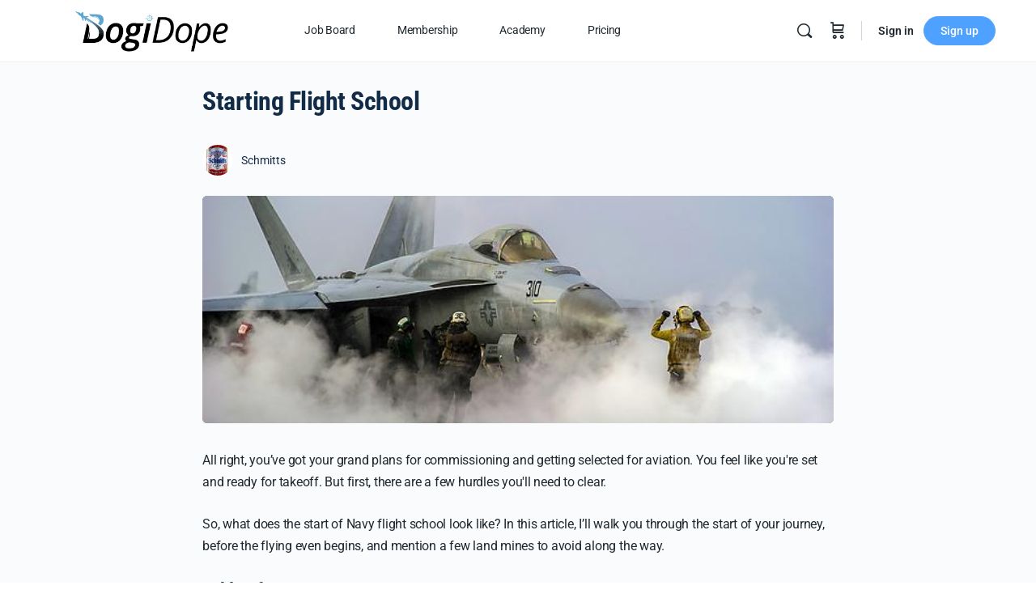

--- FILE ---
content_type: text/html; charset=UTF-8
request_url: https://bogidope.com/starting-flight-school/
body_size: 42418
content:
<!doctype html><html lang="en-US" prefix="og: https://ogp.me/ns#"><head><script data-no-optimize="1">var litespeed_docref=sessionStorage.getItem("litespeed_docref");litespeed_docref&&(Object.defineProperty(document,"referrer",{get:function(){return litespeed_docref}}),sessionStorage.removeItem("litespeed_docref"));</script> <meta charset="UTF-8"><meta name="facebook-domain-verification" content="bf8mg229yk868nyph3qdmi0v07tme8" /><link rel="profile" href="http://gmpg.org/xfn/11"> <script type="text/html" id="tmpl-bb-link-preview"><% if ( link_scrapping ) { %>
	<% if ( link_loading ) { %>
		<span class="bb-url-scrapper-loading bb-ajax-loader"><i class="bb-icon-l bb-icon-spinner animate-spin"></i>Loading preview...</span>
	<% } %>
	<% if ( link_success || link_error ) { %>
		<a title="Cancel Preview" href="#" id="bb-close-link-suggestion">Remove Preview</a>
		<div class="bb-link-preview-container">

			<% if ( link_images && link_images.length && link_success && ! link_error && '' !== link_image_index ) { %>
				<div id="bb-url-scrapper-img-holder">
					<div class="bb-link-preview-image">
						<div class="bb-link-preview-image-cover">
							<img src="<%= link_images[link_image_index] %>"/>
						</div>
						<div class="bb-link-preview-icons">
							<%
							if ( link_images.length > 1 ) { %>
								<a data-bp-tooltip-pos="up" data-bp-tooltip="Change image" href="#" class="icon-exchange toolbar-button bp-tooltip" id="icon-exchange"><i class="bb-icon-l bb-icon-exchange"></i></a>
							<% } %>
							<% if ( link_images.length ) { %>
								<a data-bp-tooltip-pos="up" data-bp-tooltip="Remove image" href="#" class="icon-image-slash toolbar-button bp-tooltip" id="bb-link-preview-remove-image"><i class="bb-icon-l bb-icon-image-slash"></i></a>
							<% } %>
							<a data-bp-tooltip-pos="up" data-bp-tooltip="Confirm" class="toolbar-button bp-tooltip" href="#" id="bb-link-preview-select-image">
								<i class="bb-icon-check bb-icon-l"></i>
							</a>
						</div>
					</div>
					<% if ( link_images.length > 1 ) { %>
						<div class="bb-url-thumb-nav">
							<button type="button" id="bb-url-prevPicButton"><span class="bb-icon-l bb-icon-angle-left"></span></button>
							<button type="button" id="bb-url-nextPicButton"><span class="bb-icon-l bb-icon-angle-right"></span></button>
							<div id="bb-url-scrapper-img-count">
								Image <%= link_image_index + 1 %>&nbsp;of&nbsp;<%= link_images.length %>
							</div>
						</div>
					<% } %>
				</div>
			<% } %>

			<% if ( link_success && ! link_error && link_url ) { %>
				<div class="bb-link-preview-info">
					<% var a = document.createElement('a');
						a.href = link_url;
						var hostname = a.hostname;
						var domainName = hostname.replace('www.', '' );
					%>

					<% if ( 'undefined' !== typeof link_title && link_title.trim() && link_description ) { %>
						<p class="bb-link-preview-link-name"><%= domainName %></p>
					<% } %>

					<% if ( link_success && ! link_error ) { %>
						<p class="bb-link-preview-title"><%= link_title %></p>
					<% } %>

					<% if ( link_success && ! link_error ) { %>
						<div class="bb-link-preview-excerpt"><p><%= link_description %></p></div>
					<% } %>
				</div>
			<% } %>
			<% if ( link_error && ! link_success ) { %>
				<div id="bb-url-error" class="bb-url-error"><%= link_error_msg %></div>
			<% } %>
		</div>
	<% } %>
<% } %></script> <script type="text/html" id="tmpl-profile-card-popup"><div id="profile-card" class="bb-profile-card bb-popup-card" data-bp-item-id="" data-bp-item-component="members">

		<div class="skeleton-card">
			<div class="skeleton-card-body">
				<div class="skeleton-card-avatar bb-loading-bg"></div>
				<div class="skeleton-card-entity">
					<div class="skeleton-card-type bb-loading-bg"></div>
					<div class="skeleton-card-heading bb-loading-bg"></div>
					<div class="skeleton-card-meta bb-loading-bg"></div>
				</div>
			</div>
						<div class="skeleton-card-footer skeleton-footer-plain">
				<div class="skeleton-card-button bb-loading-bg"></div>
				<div class="skeleton-card-button bb-loading-bg"></div>
				<div class="skeleton-card-button bb-loading-bg"></div>
			</div>
		</div>

		<div class="bb-card-content">
			<div class="bb-card-body">
				<div class="bb-card-avatar">
					<span class="card-profile-status"></span>
					<img src="" alt="">
				</div>
				<div class="bb-card-entity">
					<div class="bb-card-profile-type"></div>
					<h4 class="bb-card-heading"></h4>
					<div class="bb-card-meta">
						<span class="card-meta-item card-meta-joined">Joined <span></span></span>
						<span class="card-meta-item card-meta-last-active"></span>
													<span class="card-meta-item card-meta-followers"></span>
												</div>
				</div>
			</div>
			<div class="bb-card-footer">
								<div class="bb-card-action bb-card-action-outline">
					<a href="" class="card-button card-button-profile">View Profile</a>
				</div>
			</div>
		</div>

	</div></script> <script type="text/html" id="tmpl-group-card-popup"><div id="group-card" class="bb-group-card bb-popup-card" data-bp-item-id="" data-bp-item-component="groups">

		<div class="skeleton-card">
			<div class="skeleton-card-body">
				<div class="skeleton-card-avatar bb-loading-bg"></div>
				<div class="skeleton-card-entity">
					<div class="skeleton-card-heading bb-loading-bg"></div>
					<div class="skeleton-card-meta bb-loading-bg"></div>
				</div>
			</div>
						<div class="skeleton-card-footer skeleton-footer-plain">
				<div class="skeleton-card-button bb-loading-bg"></div>
				<div class="skeleton-card-button bb-loading-bg"></div>
			</div>
		</div>

		<div class="bb-card-content">
			<div class="bb-card-body">
				<div class="bb-card-avatar">
					<img src="" alt="">
				</div>
				<div class="bb-card-entity">
					<h4 class="bb-card-heading"></h4>
					<div class="bb-card-meta">
						<span class="card-meta-item card-meta-status"></span>
						<span class="card-meta-item card-meta-type"></span>
						<span class="card-meta-item card-meta-last-active"></span>
					</div>
					<div class="card-group-members">
						<span class="bs-group-members"></span>
					</div>
				</div>
			</div>
			<div class="bb-card-footer">
								<div class="bb-card-action bb-card-action-outline">
					<a href="" class="card-button card-button-group">View Group</a>
				</div>
			</div>
		</div>

	</div></script> <title>Starting Flight School | BogiDope</title><meta name="robots" content="index, follow, max-snippet:-1, max-video-preview:-1, max-image-preview:large"/><link rel="canonical" href="https://bogidope.com/starting-flight-school/" /><meta property="og:locale" content="en_US" /><meta property="og:type" content="article" /><meta property="og:title" content="Starting Flight School | BogiDope" /><meta property="og:description" content="All right, you’ve got your grand plans for commissioning and getting selected for aviation. You feel like you&#039;re set and ready for takeoff. But first,&hellip;" /><meta property="og:url" content="https://bogidope.com/starting-flight-school/" /><meta property="og:site_name" content="BogiDope" /><meta property="article:publisher" content="https://www.facebook.com/BogiDope1/" /><meta property="article:tag" content="Active Duty" /><meta property="article:tag" content="Marine Corps Aviation" /><meta property="article:tag" content="Naval Aviation" /><meta property="article:tag" content="Pilot" /><meta property="article:tag" content="Pilot Training" /><meta property="article:tag" content="USMC" /><meta property="article:tag" content="USN" /><meta property="article:section" content="Naval and Marine Corps Aviation" /><meta property="og:updated_time" content="2025-03-07T03:47:58-05:00" /><meta property="og:image" content="https://bogidope.com/wp-content/uploads/2022/03/Ready-for-Takeoff.jpg" /><meta property="og:image:secure_url" content="https://bogidope.com/wp-content/uploads/2022/03/Ready-for-Takeoff.jpg" /><meta property="og:image:width" content="600" /><meta property="og:image:height" content="315" /><meta property="og:image:alt" content="I get it, you think you&#039;re ready for takeoff. There are a couple of hurdles to clear first..." /><meta property="og:image:type" content="image/jpeg" /><meta property="article:published_time" content="2021-09-30T00:00:00-04:00" /><meta property="article:modified_time" content="2025-03-07T03:47:58-05:00" /><meta name="twitter:card" content="summary_large_image" /><meta name="twitter:title" content="Starting Flight School | BogiDope" /><meta name="twitter:description" content="All right, you’ve got your grand plans for commissioning and getting selected for aviation. You feel like you&#039;re set and ready for takeoff. But first,&hellip;" /><meta name="twitter:image" content="https://bogidope.com/wp-content/uploads/2022/03/Ready-for-Takeoff.jpg" /><meta name="twitter:label1" content="Written by" /><meta name="twitter:data1" content="Schmitts" /><meta name="twitter:label2" content="Time to read" /><meta name="twitter:data2" content="8 minutes" /> <script type="application/ld+json" class="rank-math-schema">{"@context":"https://schema.org","@graph":[{"@type":["EmploymentAgency","Organization"],"@id":"https://bogidope.com/#organization","name":"Bogidope","url":"https://bogidope.com","sameAs":["https://www.facebook.com/BogiDope1/"],"logo":{"@type":"ImageObject","@id":"https://bogidope.com/#logo","url":"http://dev932.bogidope.com/wp-content/uploads/2020/08/cropped-BogiDope-Logo-CMYK-e1604637237776.png","contentUrl":"http://dev932.bogidope.com/wp-content/uploads/2020/08/cropped-BogiDope-Logo-CMYK-e1604637237776.png","caption":"Bogidope","inLanguage":"en-US"},"openingHours":["Monday,Tuesday,Wednesday,Thursday,Friday,Saturday,Sunday 09:00-17:00"],"image":{"@id":"https://bogidope.com/#logo"}},{"@type":"WebSite","@id":"https://bogidope.com/#website","url":"https://bogidope.com","name":"Bogidope","publisher":{"@id":"https://bogidope.com/#organization"},"inLanguage":"en-US"},{"@type":"ImageObject","@id":"https://bogidope.com/wp-content/uploads/2022/03/Ready-for-Takeoff.jpg","url":"https://bogidope.com/wp-content/uploads/2022/03/Ready-for-Takeoff.jpg","width":"600","height":"315","caption":"I get it, you think you're ready for takeoff. There are a couple of hurdles to clear first...","inLanguage":"en-US"},{"@type":"WebPage","@id":"https://bogidope.com/starting-flight-school/#webpage","url":"https://bogidope.com/starting-flight-school/","name":"Starting Flight School | BogiDope","datePublished":"2021-09-30T00:00:00-04:00","dateModified":"2025-03-07T03:47:58-05:00","isPartOf":{"@id":"https://bogidope.com/#website"},"primaryImageOfPage":{"@id":"https://bogidope.com/wp-content/uploads/2022/03/Ready-for-Takeoff.jpg"},"inLanguage":"en-US"},{"@type":"Person","@id":"https://bogidope.com/author/sgay245gmail-com/","name":"Schmitts","url":"https://bogidope.com/author/sgay245gmail-com/","image":{"@type":"ImageObject","@id":"https://bogidope.com/wp-content/uploads/avatars/384/6275e8968ba42-bpthumb.jpg","url":"https://bogidope.com/wp-content/uploads/avatars/384/6275e8968ba42-bpthumb.jpg","caption":"Schmitts","inLanguage":"en-US"},"worksFor":{"@id":"https://bogidope.com/#organization"}},{"@type":"BlogPosting","headline":"Starting Flight School | BogiDope","datePublished":"2021-09-30T00:00:00-04:00","dateModified":"2025-03-07T03:47:58-05:00","author":{"@id":"https://bogidope.com/author/sgay245gmail-com/","name":"Schmitts"},"publisher":{"@id":"https://bogidope.com/#organization"},"description":"All right, you\u2019ve got your grand plans for commissioning and getting selected for aviation. You feel like you're set and ready for takeoff. But first, there are a few hurdles you'll need to clear.","name":"Starting Flight School | BogiDope","@id":"https://bogidope.com/starting-flight-school/#richSnippet","isPartOf":{"@id":"https://bogidope.com/starting-flight-school/#webpage"},"image":{"@id":"https://bogidope.com/wp-content/uploads/2022/03/Ready-for-Takeoff.jpg"},"inLanguage":"en-US","mainEntityOfPage":{"@id":"https://bogidope.com/starting-flight-school/#webpage"}}]}</script> <link rel='dns-prefetch' href='//www.googletagmanager.com' /><link rel='dns-prefetch' href='//cdn.onesignal.com' /><link rel='dns-prefetch' href='//code.jquery.com' /><link rel='dns-prefetch' href='//pagead2.googlesyndication.com' /><link rel="alternate" type="application/rss+xml" title="BogiDope &raquo; Feed" href="https://bogidope.com/feed/" /><link rel="alternate" type="application/rss+xml" title="BogiDope &raquo; Comments Feed" href="https://bogidope.com/comments/feed/" /><link rel="alternate" type="application/rss+xml" title="BogiDope &raquo; Starting Flight School Comments Feed" href="https://bogidope.com/starting-flight-school/feed/" /> <script type="litespeed/javascript">window._wpemojiSettings={"baseUrl":"https:\/\/s.w.org\/images\/core\/emoji\/16.0.1\/72x72\/","ext":".png","svgUrl":"https:\/\/s.w.org\/images\/core\/emoji\/16.0.1\/svg\/","svgExt":".svg","source":{"concatemoji":"https:\/\/bogidope.com\/wp-includes\/js\/wp-emoji-release.min.js?ver=6.8.3"}};
/*! This file is auto-generated */
!function(s,n){var o,i,e;function c(e){try{var t={supportTests:e,timestamp:(new Date).valueOf()};sessionStorage.setItem(o,JSON.stringify(t))}catch(e){}}function p(e,t,n){e.clearRect(0,0,e.canvas.width,e.canvas.height),e.fillText(t,0,0);var t=new Uint32Array(e.getImageData(0,0,e.canvas.width,e.canvas.height).data),a=(e.clearRect(0,0,e.canvas.width,e.canvas.height),e.fillText(n,0,0),new Uint32Array(e.getImageData(0,0,e.canvas.width,e.canvas.height).data));return t.every(function(e,t){return e===a[t]})}function u(e,t){e.clearRect(0,0,e.canvas.width,e.canvas.height),e.fillText(t,0,0);for(var n=e.getImageData(16,16,1,1),a=0;a<n.data.length;a++)if(0!==n.data[a])return!1;return!0}function f(e,t,n,a){switch(t){case"flag":return n(e,"\ud83c\udff3\ufe0f\u200d\u26a7\ufe0f","\ud83c\udff3\ufe0f\u200b\u26a7\ufe0f")?!1:!n(e,"\ud83c\udde8\ud83c\uddf6","\ud83c\udde8\u200b\ud83c\uddf6")&&!n(e,"\ud83c\udff4\udb40\udc67\udb40\udc62\udb40\udc65\udb40\udc6e\udb40\udc67\udb40\udc7f","\ud83c\udff4\u200b\udb40\udc67\u200b\udb40\udc62\u200b\udb40\udc65\u200b\udb40\udc6e\u200b\udb40\udc67\u200b\udb40\udc7f");case"emoji":return!a(e,"\ud83e\udedf")}return!1}function g(e,t,n,a){var r="undefined"!=typeof WorkerGlobalScope&&self instanceof WorkerGlobalScope?new OffscreenCanvas(300,150):s.createElement("canvas"),o=r.getContext("2d",{willReadFrequently:!0}),i=(o.textBaseline="top",o.font="600 32px Arial",{});return e.forEach(function(e){i[e]=t(o,e,n,a)}),i}function t(e){var t=s.createElement("script");t.src=e,t.defer=!0,s.head.appendChild(t)}"undefined"!=typeof Promise&&(o="wpEmojiSettingsSupports",i=["flag","emoji"],n.supports={everything:!0,everythingExceptFlag:!0},e=new Promise(function(e){s.addEventListener("DOMContentLiteSpeedLoaded",e,{once:!0})}),new Promise(function(t){var n=function(){try{var e=JSON.parse(sessionStorage.getItem(o));if("object"==typeof e&&"number"==typeof e.timestamp&&(new Date).valueOf()<e.timestamp+604800&&"object"==typeof e.supportTests)return e.supportTests}catch(e){}return null}();if(!n){if("undefined"!=typeof Worker&&"undefined"!=typeof OffscreenCanvas&&"undefined"!=typeof URL&&URL.createObjectURL&&"undefined"!=typeof Blob)try{var e="postMessage("+g.toString()+"("+[JSON.stringify(i),f.toString(),p.toString(),u.toString()].join(",")+"));",a=new Blob([e],{type:"text/javascript"}),r=new Worker(URL.createObjectURL(a),{name:"wpTestEmojiSupports"});return void(r.onmessage=function(e){c(n=e.data),r.terminate(),t(n)})}catch(e){}c(n=g(i,f,p,u))}t(n)}).then(function(e){for(var t in e)n.supports[t]=e[t],n.supports.everything=n.supports.everything&&n.supports[t],"flag"!==t&&(n.supports.everythingExceptFlag=n.supports.everythingExceptFlag&&n.supports[t]);n.supports.everythingExceptFlag=n.supports.everythingExceptFlag&&!n.supports.flag,n.DOMReady=!1,n.readyCallback=function(){n.DOMReady=!0}}).then(function(){return e}).then(function(){var e;n.supports.everything||(n.readyCallback(),(e=n.source||{}).concatemoji?t(e.concatemoji):e.wpemoji&&e.twemoji&&(t(e.twemoji),t(e.wpemoji)))}))}((window,document),window._wpemojiSettings)</script> <link id="woocommerce-notification-fonts" rel="preload" href="https://bogidope.com/wp-content/plugins/woocommerce-notification/fonts/icons-close.woff2" as="font" crossorigin><link data-optimized="2" rel="stylesheet" href="https://bogidope.com/wp-content/litespeed/css/efc15a69b55f1f3e0f002a0b6e6a736a.css?ver=caa45" /> <script type="litespeed/javascript">window._bbssoDOMReady=function(callback){if(document.readyState==="complete"||document.readyState==="interactive"){callback()}else{document.addEventListener("DOMContentLiteSpeedLoaded",callback)}}</script><script type="litespeed/javascript" data-src="https://bogidope.com/wp-includes/js/jquery/jquery.min.js?ver=3.7.1" id="jquery-core-js"></script> <script id="wfco-utm-tracking-js-extra" type="litespeed/javascript">var wffnUtm={"utc_offset":"-300","site_url":"https:\/\/bogidope.com","genericParamEvents":"{\"user_roles\":\"guest\",\"plugin\":\"Funnel Builder\"}","cookieKeys":["flt","timezone","is_mobile","browser","fbclid","gclid","referrer","fl_url","utm_source","utm_medium","utm_campaign","utm_term","utm_content"],"excludeDomain":["paypal.com","klarna.com","quickpay.net"]}</script> <script id="bb-twemoji-js-extra" type="litespeed/javascript">var bbemojiSettings={"baseUrl":"https:\/\/s.w.org\/images\/core\/emoji\/14.0.0\/72x72\/","ext":".png","svgUrl":"https:\/\/s.w.org\/images\/core\/emoji\/14.0.0\/svg\/","svgExt":".svg"}</script> <script id="bb-reaction-js-extra" type="litespeed/javascript">var bbReactionVars={"ajax_url":"https:\/\/bogidope.com\/wp-admin\/admin-ajax.php"}</script> <script id="bp-media-dropzone-js-extra" type="litespeed/javascript">var bp_media_dropzone={"dictDefaultMessage":"Drop files here to upload","dictFallbackMessage":"Your browser does not support drag'n'drop file uploads.","dictFallbackText":"Please use the fallback form below to upload your files like in the olden days.","dictFileTooBig":"Sorry, file size is too big ({{filesize}} MB). Max file size limit: {{maxFilesize}} MB.","dictInvalidFileType":"You can't upload files of this type.","dictResponseError":"Server responded with {{statusCode}} code.","dictCancelUpload":"Cancel upload","dictUploadCanceled":"Upload canceled.","dictCancelUploadConfirmation":"Are you sure you want to cancel this upload?","dictRemoveFile":"Remove file","dictMaxFilesExceeded":"You cannot upload more than 10 files at a time."}</script> <!--[if lt IE 8]> <script src="https://bogidope.com/wp-includes/js/json2.min.js?ver=2015-05-03" id="json2-js"></script> <![endif]--> <script id="bb-tutorlms-admin-js-extra" type="litespeed/javascript">var bbTutorLMSVars={"ajax_url":"https:\/\/bogidope.com\/wp-admin\/admin-ajax.php","select_course_placeholder":"Start typing a course name to associate with this group."}</script> <script id="woocommerce-js-extra" type="litespeed/javascript">var woocommerce_params={"ajax_url":"\/wp-admin\/admin-ajax.php","wc_ajax_url":"\/?wc-ajax=%%endpoint%%","i18n_password_show":"Show password","i18n_password_hide":"Hide password"}</script> <script id="solid-affiliate-visits-js-js-extra" type="litespeed/javascript">var sld_affiliate_js_variables={"ajaxurl":"https:\/\/bogidope.com\/wp-admin\/admin-ajax.php","affiliate_param":"bd","visit_cookie_key":"solid_visit_id","visit_cookie_expiration_in_days":"30","landing_pages":{"is_landing_pages_enabled":!0,"is_home_page_a_landing_page":!1}}</script> <script id="solid-affiliate-shared-js-js-extra" type="litespeed/javascript">var sld_affiliate_js_variables={"ajaxurl":"https:\/\/bogidope.com\/wp-admin\/admin-ajax.php","affiliate_param":"bd","visit_cookie_key":"solid_visit_id","visit_cookie_expiration_in_days":"30","landing_pages":{"is_landing_pages_enabled":!0,"is_home_page_a_landing_page":!1}}</script> 
 <script type="litespeed/javascript" data-src="https://www.googletagmanager.com/gtag/js?id=GT-P3M3BL" id="google_gtagjs-js"></script> <script id="google_gtagjs-js-after" type="litespeed/javascript">window.dataLayer=window.dataLayer||[];function gtag(){dataLayer.push(arguments)}
gtag("set","linker",{"domains":["bogidope.com"]});gtag("js",new Date());gtag("set","developer_id.dZTNiMT",!0);gtag("config","GT-P3M3BL")</script> <link rel="https://api.w.org/" href="https://bogidope.com/wp-json/" /><link rel="alternate" title="JSON" type="application/json" href="https://bogidope.com/wp-json/wp/v2/posts/24817" /><link rel="EditURI" type="application/rsd+xml" title="RSD" href="https://bogidope.com/xmlrpc.php?rsd" /><link rel='shortlink' href='https://bogidope.com/?p=24817' /><link rel="alternate" title="oEmbed (JSON)" type="application/json+oembed" href="https://bogidope.com/wp-json/oembed/1.0/embed?url=https%3A%2F%2Fbogidope.com%2Fstarting-flight-school%2F" /><link rel="alternate" title="oEmbed (XML)" type="text/xml+oembed" href="https://bogidope.com/wp-json/oembed/1.0/embed?url=https%3A%2F%2Fbogidope.com%2Fstarting-flight-school%2F&#038;format=xml" /> <script type="litespeed/javascript">var ajaxurl='https://bogidope.com/wp-admin/admin-ajax.php'</script> <meta name="generator" content="Site Kit by Google 1.168.0" /><meta name="generator" content="Redux 4.4.11" /><link rel="pingback" href="https://bogidope.com/xmlrpc.php"><meta name="viewport" content="width=device-width, initial-scale=1.0, maximum-scale=3.0, user-scalable=1" />	<noscript><style>.woocommerce-product-gallery{ opacity: 1 !important; }</style></noscript><meta name="google-adsense-platform-account" content="ca-host-pub-2644536267352236"><meta name="google-adsense-platform-domain" content="sitekit.withgoogle.com"><meta name="generator" content="Elementor 3.33.4; features: additional_custom_breakpoints; settings: css_print_method-external, google_font-enabled, font_display-swap"> <script type="litespeed/javascript">!function(t,e){var o,n,p,r;e.__SV||(window.posthog=e,e._i=[],e.init=function(i,s,a){function g(t,e){var o=e.split(".");2==o.length&&(t=t[o[0]],e=o[1]),t[e]=function(){t.push([e].concat(Array.prototype.slice.call(arguments,0)))}}(p=t.createElement("script")).type="text/javascript",p.crossOrigin="anonymous",p.async=!0,p.src=s.api_host.replace(".i.posthog.com","-assets.i.posthog.com")+"/static/array.js",(r=t.getElementsByTagName("script")[0]).parentNode.insertBefore(p,r);var u=e;for(void 0!==a?u=e[a]=[]:a="posthog",u.people=u.people||[],u.toString=function(t){var e="posthog";return"posthog"!==a&&(e+="."+a),t||(e+=" (stub)"),e},u.people.toString=function(){return u.toString(1)+".people (stub)"},o="init capture register register_once register_for_session unregister unregister_for_session getFeatureFlag getFeatureFlagPayload isFeatureEnabled reloadFeatureFlags updateEarlyAccessFeatureEnrollment getEarlyAccessFeatures on onFeatureFlags onSessionId getSurveys getActiveMatchingSurveys renderSurvey canRenderSurvey getNextSurveyStep identify setPersonProperties group resetGroups setPersonPropertiesForFlags resetPersonPropertiesForFlags setGroupPropertiesForFlags resetGroupPropertiesForFlags reset get_distinct_id getGroups get_session_id get_session_replay_url alias set_config startSessionRecording stopSessionRecording sessionRecordingStarted captureException loadToolbar get_property getSessionProperty createPersonProfile opt_in_capturing opt_out_capturing has_opted_in_capturing has_opted_out_capturing clear_opt_in_out_capturing debug".split(" "),n=0;n<o.length;n++)g(u,o[n]);e._i.push([i,s,a])},e.__SV=1)}(document,window.posthog||[]);posthog.init('phc_Mr1ygl00Gecqj3SlBmt5K1vFesmer0dtCOlmB9SmjtV',{api_host:'https://us.i.posthog.com',defaults:'2025-05-24'})</script><script id="google_gtagjs" type="litespeed/javascript" data-src="https://www.googletagmanager.com/gtag/js?id=G-Y66VFMSM7M"></script> <script id="google_gtagjs-inline" type="litespeed/javascript">window.dataLayer=window.dataLayer||[];function gtag(){dataLayer.push(arguments)}gtag('js',new Date());gtag('config','G-Y66VFMSM7M',{})</script>  <script type="litespeed/javascript" data-src="https://pagead2.googlesyndication.com/pagead/js/adsbygoogle.js?client=ca-pub-9569602348996906&amp;host=ca-host-pub-2644536267352236" crossorigin="anonymous"></script> <link rel="modulepreload" href="https://bogidope.com/wp-content/plugins/advanced-coupons-for-woocommerce-free/dist/common/NoticesPlugin.4b31c3cc.js"  /><link rel="modulepreload" href="https://bogidope.com/wp-content/plugins/advanced-coupons-for-woocommerce/dist/common/NoticesPlugin.cbb0e416.js"  /><link rel="modulepreload" href="https://bogidope.com/wp-content/plugins/advanced-coupons-for-woocommerce-free/dist/common/NoticesPlugin.4b31c3cc.js"  /><link rel="modulepreload" href="https://bogidope.com/wp-content/plugins/advanced-coupons-for-woocommerce/dist/common/NoticesPlugin.cbb0e416.js"  /><link rel="icon" href="https://bogidope.com/wp-content/uploads/2022/09/cropped-BogiDope-LogoMark-CMYK-1-e1663011981390-32x32.png" sizes="32x32" /><link rel="icon" href="https://bogidope.com/wp-content/uploads/2022/09/cropped-BogiDope-LogoMark-CMYK-1-e1663011981390-192x192.png" sizes="192x192" /><link rel="apple-touch-icon" href="https://bogidope.com/wp-content/uploads/2022/09/cropped-BogiDope-LogoMark-CMYK-1-e1663011981390-180x180.png" /><meta name="msapplication-TileImage" content="https://bogidope.com/wp-content/uploads/2022/09/cropped-BogiDope-LogoMark-CMYK-1-e1663011981390-270x270.png" /></head><body class="bp-nouveau wp-singular post-template-default single single-post postid-24817 single-format-standard wp-theme-buddyboss-theme wp-child-theme-buddyboss-theme-child theme-buddyboss-theme bbbd-submit-job mec-theme-buddyboss-theme woocommerce-no-js bb-reactions-mode buddyboss-theme bb-template-v2 buddypanel-logo-off bb-custom-typo default-fi  header-style-1  menu-style-standard sticky-header buddyboss-child bp-search elementor-default elementor-kit-3140 no-js learndash-theme"><div id="page" class="site"><header id="masthead" class="site-header site-header--bb"><div class="container site-header-container flex default-header">
<a href="#" class="bb-toggle-panel">
<i class="bb-icon-l bb-icon-sidebar"></i>
<span class="screen-reader-text">Toggle Side Panel</span>
</a><div id="site-logo" class="site-branding buddypanel_logo_display_off"><div class="site-title">
<a href="https://bogidope.com/" rel="home" aria-label="Go to BogiDope homepage">
<img data-lazyloaded="1" src="[data-uri]" width="1313" height="376" data-src="https://bogidope.com/wp-content/uploads/2022/05/BogiDope-Logo-CMYK-5-e1651785137680.png" class="bb-logo" alt="BogiDope" decoding="async" data-srcset="https://bogidope.com/wp-content/uploads/2022/05/BogiDope-Logo-CMYK-5-e1651785137680.png 1313w, https://bogidope.com/wp-content/uploads/2022/05/BogiDope-Logo-CMYK-5-e1651785137680-600x172.png 600w, https://bogidope.com/wp-content/uploads/2022/05/BogiDope-Logo-CMYK-5-e1651785137680-300x86.png 300w, https://bogidope.com/wp-content/uploads/2022/05/BogiDope-Logo-CMYK-5-e1651785137680-1024x293.png 1024w, https://bogidope.com/wp-content/uploads/2022/05/BogiDope-Logo-CMYK-5-e1651785137680-768x220.png 768w, https://bogidope.com/wp-content/uploads/2022/05/BogiDope-Logo-CMYK-5-e1651785137680-624x179.png 624w, https://bogidope.com/wp-content/uploads/2022/05/BogiDope-Logo-CMYK-5-e1651785137680-50x14.png 50w, https://bogidope.com/wp-content/uploads/2022/05/BogiDope-Logo-CMYK-5-e1651785137680-100x29.png 100w" data-sizes="(max-width: 1313px) 100vw, 1313px" /><img data-lazyloaded="1" src="[data-uri]" width="1313" height="382" data-src="https://bogidope.com/wp-content/uploads/2022/03/BogiDope-Logo-White-1-e1646508893800.png" class="bb-logo bb-logo-dark" alt="BogiDope" decoding="async" data-srcset="https://bogidope.com/wp-content/uploads/2022/03/BogiDope-Logo-White-1-e1646508893800.png 1313w, https://bogidope.com/wp-content/uploads/2022/03/BogiDope-Logo-White-1-e1646508893800-600x175.png 600w, https://bogidope.com/wp-content/uploads/2022/03/BogiDope-Logo-White-1-e1646508893800-300x87.png 300w, https://bogidope.com/wp-content/uploads/2022/03/BogiDope-Logo-White-1-e1646508893800-1024x298.png 1024w, https://bogidope.com/wp-content/uploads/2022/03/BogiDope-Logo-White-1-e1646508893800-768x223.png 768w, https://bogidope.com/wp-content/uploads/2022/03/BogiDope-Logo-White-1-e1646508893800-624x182.png 624w, https://bogidope.com/wp-content/uploads/2022/03/BogiDope-Logo-White-1-e1646508893800-50x15.png 50w, https://bogidope.com/wp-content/uploads/2022/03/BogiDope-Logo-White-1-e1646508893800-100x29.png 100w" data-sizes="(max-width: 1313px) 100vw, 1313px" />		</a></div></div><nav id="site-navigation" class="main-navigation" data-menu-space="120"><div id="primary-navbar"><ul id="primary-menu" class="primary-menu bb-primary-overflow"><li id="menu-item-285840" class="menu-item menu-item-type-custom menu-item-object-custom menu-item-has-children menu-item-285840 no-icon"><a href="#"><span>Job Board</span></a><div class='wrapper ab-submenu'><ul class='bb-sub-menu'><li id="menu-item-226078" class="menu-item menu-item-type-custom menu-item-object-custom menu-item-226078 no-icon"><a href="https://bogidope.com/military/"><span>Military Jobs</span></a></li><li id="menu-item-348122" class="menu-item menu-item-type-custom menu-item-object-custom menu-item-348122 no-icon"><a href="https://bogidope.com/civilian"><span>Civilian Jobs</span></a></li><li id="menu-item-178272" class="menu-item menu-item-type-post_type menu-item-object-page menu-item-178272 no-icon"><a href="https://bogidope.com/submit-a-job-listing/"><span>Submit a Job</span></a></li><li id="menu-item-179311" class="menu-item menu-item-type-post_type menu-item-object-page menu-item-179311 no-icon"><a href="https://bogidope.com/employer-dashboard/"><span>Employer Dashboard</span></a></li><li id="menu-item-17310" class="menu-item menu-item-type-custom menu-item-object-custom menu-item-17310 no-icon"><a href="https://app.milrecruiter.com/Squadrons"><span>Squadron Map</span></a></li><li id="menu-item-17317" class="menu-item menu-item-type-custom menu-item-object-custom menu-item-17317 no-icon"><a href="https://app.milrecruiter.com/Auth/Register"><span>Apply</span></a></li></ul></div></li><li id="menu-item-17312" class="menu-item menu-item-type-custom menu-item-object-custom menu-item-has-children menu-item-17312 no-icon"><a href="#"><span>Membership</span></a><div class='wrapper ab-submenu'><ul class='bb-sub-menu'><li id="menu-item-317522" class="menu-item menu-item-type-post_type menu-item-object-page menu-item-317522 no-icon"><a href="https://bogidope.com/news-feed/"><span>Activity Feed</span></a></li><li id="menu-item-317523" class="menu-item menu-item-type-post_type menu-item-object-page menu-item-317523 no-icon"><a href="https://bogidope.com/forums/"><span>Forums</span></a></li><li id="menu-item-378798" class="menu-item menu-item-type-custom menu-item-object-custom menu-item-378798 no-icon"><a href="/podcast"><span>Podcast</span></a></li><li id="menu-item-226115" class="menu-item menu-item-type-post_type menu-item-object-page current_page_parent menu-item-226115 no-icon"><a href="https://bogidope.com/articles/"><span>Articles</span></a></li><li id="menu-item-27565" class="menu-item menu-item-type-post_type menu-item-object-page menu-item-has-children menu-item-27565 no-icon"><a href="https://bogidope.com/compare/"><span>Coaching</span></a><div class='wrapper ab-submenu'><ul class='bb-sub-menu'><li id="menu-item-32046" class="menu-item menu-item-type-post_type menu-item-object-page menu-item-32046 no-icon"><a href="https://bogidope.com/schedule/"><span>Schedule 1-on-1</span></a></li></ul></div></li><li id="menu-item-317524" class="menu-item menu-item-type-post_type menu-item-object-page menu-item-317524 no-icon"><a href="https://bogidope.com/groups/"><span>Groups</span></a></li><li id="menu-item-317525" class="menu-item menu-item-type-post_type menu-item-object-page menu-item-317525 no-icon"><a href="https://bogidope.com/members/"><span>Members Directory</span></a></li></ul></div></li><li id="menu-item-346600" class="menu-item menu-item-type-custom menu-item-object-custom menu-item-has-children menu-item-346600 no-icon"><a href="/career-dashboard/"><span>Academy</span></a><div class='wrapper ab-submenu'><ul class='bb-sub-menu'><li id="menu-item-346544" class="menu-item menu-item-type-custom menu-item-object-custom menu-item-346544 no-icon"><a href="/career-dashboard/"><span>Pilot Pathway</span></a></li><li id="menu-item-346604" class="menu-item menu-item-type-post_type menu-item-object-page menu-item-has-children menu-item-346604 no-icon"><a href="https://bogidope.com/compare/"><span>Coaching</span></a><div class='wrapper ab-submenu'><ul class='bb-sub-menu'><li id="menu-item-346603" class="menu-item menu-item-type-post_type menu-item-object-page menu-item-346603 no-icon"><a href="https://bogidope.com/schedule/"><span>Schedule 1-on-1</span></a></li></ul></div></li><li id="menu-item-346863" class="menu-item menu-item-type-custom menu-item-object-custom menu-item-346863 no-icon"><a href="/courses"><span>Courses</span></a></li><li id="menu-item-327783" class="menu-item menu-item-type-custom menu-item-object-custom menu-item-327783 no-icon"><a href="https://bogidope.com/add-new-log-trip-report/"><span>Interview Debriefs</span></a></li><li id="menu-item-346602" class="menu-item menu-item-type-custom menu-item-object-custom menu-item-346602 no-icon"><a href="/application-archive/"><span>Application Archive</span></a></li><li id="menu-item-346601" class="menu-item menu-item-type-custom menu-item-object-custom menu-item-346601 no-icon"><a href="https://milrecruiter.com/analytics/"><span>UPT Analytics Tool</span></a></li></ul></div></li><li id="menu-item-322770" class="menu-item menu-item-type-custom menu-item-object-custom menu-item-has-children menu-item-322770 no-icon"><a href="/pricing/"><span>Pricing</span></a><div class='wrapper ab-submenu'><ul class='bb-sub-menu'><li id="menu-item-374402" class="menu-item menu-item-type-custom menu-item-object-custom menu-item-374402 no-icon"><a href="/pricing/"><span>Memberships</span></a></li><li id="menu-item-399185" class="menu-item menu-item-type-custom menu-item-object-custom menu-item-399185 no-icon"><a href="https://bogidope.com/bootcamp"><span>Bootcamp</span></a></li><li id="menu-item-346715" class="menu-item menu-item-type-post_type menu-item-object-page menu-item-has-children menu-item-346715 no-icon"><a href="https://bogidope.com/compare/"><span>1-on-1 Coaching</span></a><div class='wrapper ab-submenu'><ul class='bb-sub-menu'><li id="menu-item-374377" class="menu-item menu-item-type-post_type menu-item-object-page menu-item-374377 no-icon"><a href="https://bogidope.com/schedule/"><span>Schedule 1-on-1</span></a></li></ul></div></li><li id="menu-item-399186" class="menu-item menu-item-type-custom menu-item-object-custom menu-item-399186 no-icon"><a href="https://bogidope.com/milrecruiter"><span>MilRecruiter Pro</span></a></li></ul></div></li></ul><div id="navbar-collapse">
<a class="more-button" href="#">
<i class="bb-icon-f bb-icon-ellipsis-h"></i>
<span class="screen-reader-text">More options</span>
</a><div class="sub-menu"><div class="wrapper"><ul id="navbar-extend" class="sub-menu-inner"></ul></div></div></div></div></nav><div id="header-aside" class="header-aside"><div class="header-aside-inner" style="width:100%; justify-content: space-between;">
<a href="#" class="header-search-link" data-balloon-pos="down"
data-balloon="Search"><i class="bb-icon-search"></i></a><div class="notification-wrap header-cart-link-wrap cart-wrap menu-item-has-children">
<a href="https://bogidope.com/cart/" class="header-cart-link notification-link" data-e-disable-page-transition="true" aria-label="Cart">
<span data-balloon-pos="down" data-balloon="Cart">
<i class="bb-icon-l bb-icon-shopping-cart"></i>
</span>
</a><section class="notification-dropdown"><header class="notification-header"><h2 class="title">Shopping Cart</h2></header><div class="header-mini-cart"><p class="woocommerce-mini-cart__empty-message">No products in the cart.</p></div></section></div>						<span class="search-separator bb-separator"></span><div class="bb-header-buttons">
<a href="https://bogidope.com/wp-login.php" class="button small outline signin-button link">
Sign in				</a><a href="/pricing" class="button small singup">
Sign up					</a></div></div></div></div><div class="bb-mobile-header-wrapper bb-single-icon"><div class="bb-mobile-header flex align-items-center"><div class="bb-left-panel-icon-wrap">
<a href="#" class="push-left bb-left-panel-mobile" aria-label="Open Menu"><i class="bb-icon-l bb-icon-bars"></i></a></div><div class="flex-1 mobile-logo-wrapper"><div class="site-title"><a href="https://bogidope.com/" rel="home">
<img data-lazyloaded="1" src="[data-uri]" width="1282" height="361" data-src="https://bogidope.com/wp-content/uploads/2022/02/BogiDope-Logo.png" class="bb-mobile-logo" alt="" decoding="async" data-srcset="https://bogidope.com/wp-content/uploads/2022/02/BogiDope-Logo.png 1282w, https://bogidope.com/wp-content/uploads/2022/02/BogiDope-Logo-600x169.png 600w, https://bogidope.com/wp-content/uploads/2022/02/BogiDope-Logo-300x84.png 300w, https://bogidope.com/wp-content/uploads/2022/02/BogiDope-Logo-1024x288.png 1024w, https://bogidope.com/wp-content/uploads/2022/02/BogiDope-Logo-768x216.png 768w, https://bogidope.com/wp-content/uploads/2022/02/BogiDope-Logo-624x176.png 624w, https://bogidope.com/wp-content/uploads/2022/02/BogiDope-Logo-50x14.png 50w, https://bogidope.com/wp-content/uploads/2022/02/BogiDope-Logo-100x28.png 100w" data-sizes="(max-width: 1282px) 100vw, 1282px" /><img data-lazyloaded="1" src="[data-uri]" width="1313" height="382" data-src="https://bogidope.com/wp-content/uploads/2022/03/BogiDope-Logo-White-1-e1646508893800.png" class="bb-mobile-logo bb-mobile-logo-dark" alt="" decoding="async" data-srcset="https://bogidope.com/wp-content/uploads/2022/03/BogiDope-Logo-White-1-e1646508893800.png 1313w, https://bogidope.com/wp-content/uploads/2022/03/BogiDope-Logo-White-1-e1646508893800-600x175.png 600w, https://bogidope.com/wp-content/uploads/2022/03/BogiDope-Logo-White-1-e1646508893800-300x87.png 300w, https://bogidope.com/wp-content/uploads/2022/03/BogiDope-Logo-White-1-e1646508893800-1024x298.png 1024w, https://bogidope.com/wp-content/uploads/2022/03/BogiDope-Logo-White-1-e1646508893800-768x223.png 768w, https://bogidope.com/wp-content/uploads/2022/03/BogiDope-Logo-White-1-e1646508893800-624x182.png 624w, https://bogidope.com/wp-content/uploads/2022/03/BogiDope-Logo-White-1-e1646508893800-50x15.png 50w, https://bogidope.com/wp-content/uploads/2022/03/BogiDope-Logo-White-1-e1646508893800-100x29.png 100w" data-sizes="(max-width: 1313px) 100vw, 1313px" />				</a></div></div><div class="header-aside">
<a data-balloon-pos="left" data-balloon="Search" aria-label="Search" href="#" class="push-right header-search-link"><i class="bb-icon-l bb-icon-search"></i></a></div></div><div class="header-search-wrap"><div class="container"><form role="search" method="get" class="search-form" action="https://bogidope.com/">
<label>
<span class="screen-reader-text">Search for:</span>
<input type="search" class="search-field-top" placeholder="Search" value="" name="s" />
</label></form>
<a data-balloon-pos="left" data-balloon="Close" href="#" class="close-search"><i class="bb-icon-l bb-icon-times"></i></a></div></div></div><div class="bb-mobile-panel-wrapper left light closed"><div class="bb-mobile-panel-inner"><div class="bb-mobile-panel-header"><div class="logo-wrap">
<a href="https://bogidope.com/" rel="home">
<img data-lazyloaded="1" src="[data-uri]" width="1282" height="361" data-src="https://bogidope.com/wp-content/uploads/2022/02/BogiDope-Logo.png" class="bb-mobile-logo" alt="" decoding="async" data-srcset="https://bogidope.com/wp-content/uploads/2022/02/BogiDope-Logo.png 1282w, https://bogidope.com/wp-content/uploads/2022/02/BogiDope-Logo-600x169.png 600w, https://bogidope.com/wp-content/uploads/2022/02/BogiDope-Logo-300x84.png 300w, https://bogidope.com/wp-content/uploads/2022/02/BogiDope-Logo-1024x288.png 1024w, https://bogidope.com/wp-content/uploads/2022/02/BogiDope-Logo-768x216.png 768w, https://bogidope.com/wp-content/uploads/2022/02/BogiDope-Logo-624x176.png 624w, https://bogidope.com/wp-content/uploads/2022/02/BogiDope-Logo-50x14.png 50w, https://bogidope.com/wp-content/uploads/2022/02/BogiDope-Logo-100x28.png 100w" data-sizes="(max-width: 1282px) 100vw, 1282px" />					</a></div>
<a href="#" class="bb-close-panel" aria-label="Close Menu"><i class="bb-icon-l bb-icon-times"></i></a></div><nav class="main-navigation" data-menu-space="120"><ul id="menu-titlebar-for-mobile" class="bb-primary-menu mobile-menu buddypanel-menu side-panel-menu"><li id="menu-item-285841" class="menu-item menu-item-type-custom menu-item-object-custom menu-item-has-children menu-item-285841"><a href="https://bogidope.com/military/"><i class="_mi _before bb-icon-l buddyboss bb-icon-search" aria-hidden="true"></i><span>Job Board</span></a><ul class="sub-menu"><li id="menu-item-226079" class="menu-item menu-item-type-custom menu-item-object-custom menu-item-226079"><a href="https://bogidope.com/military/"><i class="_mi _before bb-icon-l buddyboss bb-icon-crosshairs" aria-hidden="true"></i><span>Military Jobs</span></a></li><li id="menu-item-348121" class="menu-item menu-item-type-custom menu-item-object-custom menu-item-348121"><a href="https://bogidope.com/civilian"><i class="_mi _before bb-icon-l buddyboss bb-icon-thumbtack-star" aria-hidden="true"></i><span>Civilian Jobs</span></a></li><li id="menu-item-224008" class="menu-item menu-item-type-post_type menu-item-object-page menu-item-224008"><a href="https://bogidope.com/submit-a-job-listing/"><i class="_mi _before bb-icon-l buddyboss bb-icon-bullhorn" aria-hidden="true"></i><span>Submit a Job</span></a></li><li id="menu-item-224009" class="menu-item menu-item-type-post_type menu-item-object-page menu-item-224009"><a href="https://bogidope.com/employer-dashboard/"><i class="_mi _before bb-icon-l buddyboss bb-icon-thumbs-up" aria-hidden="true"></i><span>Employer Dashboard</span></a></li><li id="menu-item-224012" class="menu-item menu-item-type-custom menu-item-object-custom menu-item-224012"><a href="https://app.milrecruiter.com/Squadrons"><i class="_mi _before bb-icon-l buddyboss bb-icon-globe" aria-hidden="true"></i><span>Squadron Search</span></a></li><li id="menu-item-224020" class="menu-item menu-item-type-custom menu-item-object-custom menu-item-224020"><a href="https://app.milrecruiter.com/Auth/Register"><i class="_mi _before bb-icon-l buddyboss bb-icon-file-attach" aria-hidden="true"></i><span>Apply</span></a></li></ul></li><li id="menu-item-224010" class="menu-item menu-item-type-custom menu-item-object-custom menu-item-has-children menu-item-224010"><a href="#"><i class="_mi _before bb-icon-l buddyboss bb-icon-lock-alt-open" aria-hidden="true"></i><span>Membership</span></a><ul class="sub-menu"><li id="menu-item-316382" class="menu-item menu-item-type-post_type menu-item-object-page menu-item-316382"><a href="https://bogidope.com/news-feed/"><i class="_mi _before bb-icon-l buddyboss bb-icon-activity" aria-hidden="true"></i><span>Activity Feed</span></a></li><li id="menu-item-316380" class="menu-item menu-item-type-post_type menu-item-object-page menu-item-316380"><a href="https://bogidope.com/forums/"><i class="_mi _before bb-icon-l buddyboss bb-icon-comments" aria-hidden="true"></i><span>Forums</span></a></li><li id="menu-item-226107" class="menu-item menu-item-type-post_type menu-item-object-page current_page_parent menu-item-226107"><a href="https://bogidope.com/articles/"><i class="_mi _before bb-icon-l buddyboss bb-icon-book-open" aria-hidden="true"></i><span>Articles</span></a></li><li id="menu-item-224016" class="menu-item menu-item-type-post_type menu-item-object-page menu-item-has-children menu-item-224016"><a href="https://bogidope.com/compare/"><i class="_mi _before bb-icon-l buddyboss bb-icon-user-friends-alt" aria-hidden="true"></i><span>Coaching</span></a><ul class="sub-menu"><li id="menu-item-224018" class="menu-item menu-item-type-post_type menu-item-object-page menu-item-224018"><a href="https://bogidope.com/schedule/"><i class="_mi _before bb-icon-l buddyboss bb-icon-alarm" aria-hidden="true"></i><span>Schedule 1-on-1</span></a></li></ul></li><li id="menu-item-316383" class="menu-item menu-item-type-post_type menu-item-object-page menu-item-316383"><a href="https://bogidope.com/groups/"><i class="_mi _before bb-icon-l buddyboss bb-icon-users" aria-hidden="true"></i><span>Groups</span></a></li></ul></li><li id="menu-item-346704" class="menu-item menu-item-type-custom menu-item-object-custom menu-item-has-children menu-item-346704"><a href="/career-dashboard/"><i class="_mi _before bb-icon-l buddyboss bb-icon-books" aria-hidden="true"></i><span>Academy</span></a><ul class="sub-menu"><li id="menu-item-346541" class="menu-item menu-item-type-custom menu-item-object-custom menu-item-346541"><a href="/career-dashboard/"><i class="_mi _before bb-icon-l buddyboss bb-icon-map" aria-hidden="true"></i><span>Pilot Pathway</span></a></li><li id="menu-item-346706" class="menu-item menu-item-type-post_type menu-item-object-page menu-item-has-children menu-item-346706"><a href="https://bogidope.com/compare/"><i class="_mi _before bb-icon-l buddyboss bb-icon-user-friends-alt" aria-hidden="true"></i><span>Coaching</span></a><ul class="sub-menu"><li id="menu-item-346705" class="menu-item menu-item-type-post_type menu-item-object-page menu-item-346705"><a href="https://bogidope.com/schedule/"><i class="_mi _before bb-icon-l buddyboss bb-icon-alarm" aria-hidden="true"></i><span>Schedule 1-on-1</span></a></li></ul></li><li id="menu-item-346862" class="menu-item menu-item-type-custom menu-item-object-custom menu-item-346862"><a href="/courses"><i class="_mi _before bb-icon-l buddyboss bb-icon-course" aria-hidden="true"></i><span>Courses</span></a></li><li id="menu-item-327782" class="menu-item menu-item-type-custom menu-item-object-custom menu-item-327782"><a href="https://bogidope.com/add-new-log-trip-report/"><i class="_mi _before bb-icon-l buddyboss bb-icon-article" aria-hidden="true"></i><span>Interview Debriefs</span></a></li><li id="menu-item-346709" class="menu-item menu-item-type-custom menu-item-object-custom menu-item-346709"><a href="/application-archive/"><i class="_mi _before bb-icon-l buddyboss bb-icon-lightbulb" aria-hidden="true"></i><span>Application Archive</span></a></li><li id="menu-item-346708" class="menu-item menu-item-type-custom menu-item-object-custom menu-item-346708"><a href="https://milrecruiter.com/analytics/"><i class="_mi _before bb-icon-l buddyboss bb-icon-chart-bar-trending" aria-hidden="true"></i><span>UPT Analytics Tool</span></a></li></ul></li><li id="menu-item-322772" class="menu-item menu-item-type-custom menu-item-object-custom menu-item-has-children menu-item-322772"><a href="/pricing/"><i class="_mi _before bb-icon-l buddyboss bb-icon-shopping-cart" aria-hidden="true"></i><span>Pricing</span></a><ul class="sub-menu"><li id="menu-item-374401" class="menu-item menu-item-type-custom menu-item-object-custom menu-item-374401"><a href="/pricing/"><i class="_mi _before bb-icon-l buddyboss bb-icon-users" aria-hidden="true"></i><span>Memberships</span></a></li><li id="menu-item-399188" class="menu-item menu-item-type-custom menu-item-object-custom menu-item-399188"><a href="https://bogidope.com/bootcamp"><i class="_mi _before bb-icon-l buddyboss bb-icon-trophy" aria-hidden="true"></i><span>Bootcamp</span></a></li><li id="menu-item-224017" class="menu-item menu-item-type-post_type menu-item-object-page menu-item-has-children menu-item-224017"><a href="https://bogidope.com/compare/"><i class="_mi _before bb-icon-l buddyboss bb-icon-exchange" aria-hidden="true"></i><span>1-on-1 Coaching</span></a><ul class="sub-menu"><li id="menu-item-374378" class="menu-item menu-item-type-post_type menu-item-object-page menu-item-374378"><a href="https://bogidope.com/schedule/"><i class="_mi _before bb-icon-l buddyboss bb-icon-alarm" aria-hidden="true"></i><span>Schedule 1-on-1</span></a></li></ul></li><li id="menu-item-399189" class="menu-item menu-item-type-custom menu-item-object-custom menu-item-399189"><a href="https://bogidope.com/milrecruiter"><i class="_mi _before bb-icon-l buddyboss bb-icon-signal-full" aria-hidden="true"></i><span>MilRecruiter Pro</span></a></li></ul></li><li id="menu-item-224021" class="bp-menu bp-login-nav menu-item menu-item-type-custom menu-item-object-custom menu-item-224021"><a href="https://bogidope.com/wp-login.php?redirect_to=https%3A%2F%2Fbogidope.com%2Fstarting-flight-school%2F"><i class='_mi _before buddyboss bb-icon-l bb-icon-sign-in'></i><span class='link-text'>Log In</span></a></li></ul></nav></div></div><div class="header-search-wrap"><div class="container"><form role="search" method="get" class="search-form" action="https://bogidope.com/">
<label>
<span class="screen-reader-text">Search for:</span>
<input type="search" class="search-field-top" placeholder="Search..." value="" name="s" />
</label></form>
<a href="#" class="close-search">
<i class="bb-icon-l bb-icon-times"></i>
<span class="screen-reader-text">Close search</span>
</a></div></div></header><div id="content" class="site-content"><div class="container"><div class="bb-grid site-content-grid"><div id="primary" class="content-area"><main id="main" class="site-main"><article id="post-24817" class="post-24817 post type-post status-publish format-standard has-post-thumbnail hentry category-naval-and-marine-corps-aviation tag-active-duty tag-marine-corps-aviation tag-naval-aviation tag-pilot tag-pilot-training tag-usmc tag-usn default-fi"><div class="entry-content-wrap primary-entry-content"><header class="entry-header"><h1 class="entry-title">Starting Flight School</h1></header><div class="entry-meta"><div class="bb-user-avatar-wrap"><div class="avatar-wrap">
<a href="https://bogidope.com/members/sgay245gmail-com/">
<img data-lazyloaded="1" src="[data-uri]" alt='' data-src='https://bogidope.com/wp-content/uploads/avatars/384/6275e8968ba42-bpthumb.jpg' data-srcset='https://bogidope.com/wp-content/uploads/avatars/384/6275e8968ba42-bpthumb.jpg 2x' class='avatar avatar-80 photo' height='80' width='80' />			</a></div><div class="meta-wrap">
<a class="post-author" href="https://bogidope.com/members/sgay245gmail-com/">
Schmitts			</a></div></div><div class="push-right flex align-items-center top-meta"></div></div><figure class="entry-media entry-img bb-vw-container1">
<img data-lazyloaded="1" src="[data-uri]" width="600" height="315" data-src="https://bogidope.com/wp-content/uploads/2022/03/Ready-for-Takeoff.jpg" class="attachment-large size-large wp-post-image" alt="I get it, you think you&#039;re ready for takeoff. There are a couple of hurdles to clear first..." decoding="async" data-srcset="https://bogidope.com/wp-content/uploads/2022/03/Ready-for-Takeoff.jpg 600w, https://bogidope.com/wp-content/uploads/2022/03/Ready-for-Takeoff-300x158.jpg 300w, https://bogidope.com/wp-content/uploads/2022/03/Ready-for-Takeoff-50x26.jpg 50w, https://bogidope.com/wp-content/uploads/2022/03/Ready-for-Takeoff-100x53.jpg 100w" data-sizes="(max-width: 600px) 100vw, 600px" /></figure><div class="entry-content"><p>All right, you’ve got your grand plans for commissioning and getting selected for aviation. You feel like you're set and ready for takeoff. But first, there are a few hurdles you'll need to clear.</p><p>So,&nbsp;what does the start of Navy flight school look like? In this article, I’ll walk you through the start of your journey, before the flying even begins, and mention a few land mines to avoid along the way.</p><h2 class="wp-block-heading" id="Contents">Table of Contents</h2><ol class="wp-block-list"><li><a href="#Med">Medical Screening</a></li><li><a href="#IFS">Introductory Flight Screening (IFS)</a></li><li><a href="#API">Aviation Preflight Indoctrination (API)</a></li><li><a href="#Conclusion">Conclusion</a></li></ol><h2 class="wp-block-heading" id="Med">Medical Screening</h2><p>The first thing I’ll address here, briefly, is one of the things that can be the biggest pain with regards to finalizing those orders to flight school: medical screening. This is a long topic that should be covered by someone whose expertise is medical (i.e. not me), but I’ll throw a couple of things out there as food for thought:</p><p>1)&nbsp;&nbsp;&nbsp;&nbsp;&nbsp;&nbsp;They are going to find something wrong with you. Don’t freak out.</p><figure class="wp-block-image alignright"><img data-lazyloaded="1" src="[data-uri]" width="300" height="215" decoding="async" data-src="http://bogidope.com/wp-content/uploads/2022/03/Flight-Doc-300x215-1.jpg" alt="" class="wp-image-15198"/></figure><p></p><p>2)&nbsp;&nbsp;&nbsp;&nbsp;&nbsp;&nbsp;The medical process’s function is to disqualify people right from the outset with minimum fuss. Don’t just take the first ‘no’ you hear. Investigate, get a second opinion, etc. And, finally, the golden&nbsp;rule: There’s a waiver for just about everything. The secret is to find the person who has the power to say yes, because nearly everyone in the process is empowered to say no. Find them, be nice to them, and complete any requests for information they have.</p><p>3)&nbsp;&nbsp;&nbsp;&nbsp;&nbsp;&nbsp;Make sure you let your desire to fly be known with the medical professionals you’ll encounter if there’s anything that could be a concern. Sometimes this won’t matter, but sometimes it might. The medical world is a bit more ambiguous than its professionals will admit; if they know you’re gunning for something, they’ll be empowered to help you out.</p><p>4)&nbsp;&nbsp;&nbsp;&nbsp;&nbsp;&nbsp;If you have mediocre vision, don’t panic. The Navy will do surgery on your eyeballs in many cases. Policy here changes from time-to-time; make sure you know the freshest instructions and policies. If you’re sufficiently cross-eyed that the Navy denies surgery, realize that Naval Flight Officers fly jets off carriers, too, and historically have much more relaxed vision requirements.</p><p><a href="#Contents">Table of Contents</a></p><h2 class="wp-block-heading" id="IFS">Introductory Flight Screening (IFS)</h2><p>Presuming you pass the medical hurdles (typically late in your junior year for ROTC or USNA students), your first foray into Naval Aviation will be via the Introductory Flight Screening (IFS). IFS is a program that is going to put you in the cockpit of a light civil, like a Cessna 172, with civilian instructors for about 15 hours of instruction. The function of IFS is very simple: It is a cheap and fast way to weed people out that have no business being there. IFS isn’t particularly hard or even really scored; it’s more of a pass/fail type of thing. Because I just love bulletized lists, here’s a short list of ways you can fail at IFS and end your Navy flight career early:</p><p>1)&nbsp;&nbsp;&nbsp;&nbsp;&nbsp;&nbsp;Bad attitude. Study the things you’re told to study and be humble. If you clown around and don’t know your stuff, they’ll send you packing.</p><p>2)&nbsp;&nbsp;&nbsp;&nbsp;&nbsp;&nbsp;No aptitude. If you work hard, but it turns out you just can’t read maps or talk on the radio, it’s better for everyone to know this early. It happens. If you work through it, great, but some people just can’t. A trajectory change at this early point in an officer’s young-career is no real detriment to anyone.</p><p>3)&nbsp;&nbsp;&nbsp;&nbsp;&nbsp;&nbsp;Physiological or psychological issues. If you get really airsick all the time when you fly….honestly, it's not a showstopper. If you really want to press through, it will likely get better...eventually. It isn’t unknown for people to hurl just about every day for their first year or so of flight training, and if those folks can grind it out--respect. You may, however, discover this is not fun and suddenly decide driving subs sounds much better than it used to.&nbsp; Some people also panic or freeze up when they’re in charge of an aircraft and life is whizzing by at several hundred miles per hour. Work through it if you can, but move on if you can’t.</p><figure class="wp-block-image alignleft"><img data-lazyloaded="1" src="[data-uri]" width="300" height="200" decoding="async" data-src="http://bogidope.com/wp-content/uploads/2022/03/Cessna-300x200-1.jpg" alt="" class="wp-image-15199"/></figure><p>IFS has flexed a little from year-to-year, but you can expect to complete it either in your senior year of college, shortly after graduation, or just before starting the first formal phase of flight school. It typically takes place at a civilian flight school near Annapolis, Quantico, or Pensacola.</p><p>A common question is whether or not a prospective Naval Aviator should devote time and resources to obtaining civilian flight time to make their flight packet more competitive and/or maximize their odds of doing well in flight school. I wouldn’t emphasize this too much, personally. If you have loads of time and money, sure—it won’t hurt. However, the Navy is going to want to teach you their way, and one of the functions of IFS is to give everyone a little bit of exposure (on the Navy’s dime) and level the playing field a bit. If you want to fly on your own, do it. If you already have some credentials, you may get to skip IFS. But, in general, your time and money <em>might</em> be better spent preparing yourself academically and doing whatever needs to be done to put your life in good condition to allow yourself to focus when the going gets tough and the scores start counting. Speaking of which…</p><div data-elementor-type="section" data-elementor-id="384272" class="elementor elementor-384272" data-elementor-post-type="elementor_library"><div class="elementor-element elementor-element-dfedee0 e-con-full e-flex e-con e-parent" data-id="dfedee0" data-element_type="container" data-settings="{&quot;background_background&quot;:&quot;classic&quot;,&quot;jet_parallax_layout_list&quot;:[]}"><div class="elementor-element elementor-element-806448a e-con-full e-flex e-con e-child" data-id="806448a" data-element_type="container" data-settings="{&quot;background_background&quot;:&quot;classic&quot;,&quot;jet_parallax_layout_list&quot;:[]}"><div class="elementor-element elementor-element-829634c elementor-widget elementor-widget-template" data-id="829634c" data-element_type="widget" data-widget_type="template.default"><div class="elementor-widget-container"><div class="elementor-template"><div data-elementor-type="section" data-elementor-id="330930" class="elementor elementor-330930" data-elementor-post-type="elementor_library"><div class="elementor-element elementor-element-91cbd07 e-flex e-con-boxed e-con e-parent" data-id="91cbd07" data-element_type="container" data-settings="{&quot;background_background&quot;:&quot;classic&quot;,&quot;jet_parallax_layout_list&quot;:[]}"><div class="e-con-inner"><div class="elementor-element elementor-element-347898d elementor-widget elementor-widget-heading" data-id="347898d" data-element_type="widget" data-widget_type="heading.default"><div class="elementor-widget-container"><h2 class="elementor-heading-title elementor-size-default">Restricted Access:<br>Members-only Content</h2></div></div><div class="elementor-element elementor-element-90c84f7 elementor-widget elementor-widget-text-editor" data-id="90c84f7" data-element_type="widget" data-widget_type="text-editor.default"><div class="elementor-widget-container"><div class="bb-theme-elementor-wrap bb-elementor-custom-color"><p>This content is <span style="font-family: var( --e-global-typography-text-font-family ), Sans-serif; font-weight: var( --e-global-typography-text-font-weight ); background-color: var( --e-global-color-d52b74e );">exclusive to BogiDope members.  It&#8217;s </span>crafted <em>by</em> US military pilots <em>for</em> aspiring (and seasoned) military pilots, offering in-depth guidance on getting hired, advanced career strategies once you&#8217;re selected, and a wealth of resources unavailable elsewhere.</p><p>Join to unlock expert advice from active military pilots, exclusive resources, and a supportive community that understands your journey.</p></div></div></div><div class="elementor-element elementor-element-e1f1061 elementor-align-justify elementor-widget elementor-widget-button" data-id="e1f1061" data-element_type="widget" data-widget_type="button.default"><div class="elementor-widget-container"><div class="elementor-button-wrapper">
<a class="elementor-button elementor-button-link elementor-size-sm" href="/pricing">
<span class="elementor-button-content-wrapper">
<span class="elementor-button-text">Become a bogidope member</span>
</span>
</a></div></div></div></div></div></div></div></div></div></div></div></div></div></div></article><div class="post-meta-wrapper-main"><div class="post-meta-wrapper"><div class="cat-links">
<i class="bb-icon-l bb-icon-folder"></i>
Categories: 						<span><a href="https://bogidope.com/category/naval-and-marine-corps-aviation/" rel="category tag">Naval and Marine Corps Aviation</a></span></div><div class="tag-links">
<i class="bb-icon-l bb-icon-tags"></i>
Tags: 						<span><a href="https://bogidope.com/tag/active-duty/" rel="tag">Active Duty</a>, <a href="https://bogidope.com/tag/marine-corps-aviation/" rel="tag">Marine Corps Aviation</a>, <a href="https://bogidope.com/tag/naval-aviation/" rel="tag">Naval Aviation</a>, <a href="https://bogidope.com/tag/pilot/" rel="tag">Pilot</a>, <a href="https://bogidope.com/tag/pilot-training/" rel="tag">Pilot Training</a>, <a href="https://bogidope.com/tag/usmc/" rel="tag">USMC</a>, <a href="https://bogidope.com/tag/usn/" rel="tag">USN</a></span></div></div><div class="show-support"><div class="flex author-post-meta">
<span class="pa-share-fix push-left"></span><div class="author-box-share-wrap">
<a href="#" class="bb-share" aria-label="Share"><i class="bb-icon-l bb-icon-share-dots"></i></a><div class="bb-share-container bb-share-author-box"><div class="bb-shareIcons"></div></div></div></div></div></div><div class="post-author-info"></div><div class="post-related-posts"><h3>Related Articles</h3><div class="post-grid bb-grid"><article id="post-24720" class="post-24720 post type-post status-publish format-standard has-post-thumbnail hentry category-upt tag-air-force-reserve tag-air-national-guard tag-civilian-to-upt tag-fighter tag-fighter-pilot tag-guard lg-grid-1-3 md-grid-1-2 bb-grid-cell sm-grid-1-1 default-fi"><div class="post-inner-wrap"><div class="ratio-wrap">
<a href="https://bogidope.com/how-can-i-become-a-fighter-pilot/" class="entry-media entry-img">
<img data-lazyloaded="1" src="[data-uri]" width="640" height="200" data-src="https://bogidope.com/wp-content/uploads/2022/03/Fighter-Looking-Left-e1571148613625.jpg" class="attachment-large size-large wp-post-image" alt="" data-sizes="(max-width:768px) 768px, (max-width:1024px) 1024px, 1024px" decoding="async" data-srcset="https://bogidope.com/wp-content/uploads/2022/03/Fighter-Looking-Left-e1571148613625.jpg 800w, https://bogidope.com/wp-content/uploads/2022/03/Fighter-Looking-Left-e1571148613625-600x188.jpg 600w, https://bogidope.com/wp-content/uploads/2022/03/Fighter-Looking-Left-e1571148613625-300x94.jpg 300w, https://bogidope.com/wp-content/uploads/2022/03/Fighter-Looking-Left-e1571148613625-768x240.jpg 768w, https://bogidope.com/wp-content/uploads/2022/03/Fighter-Looking-Left-e1571148613625-624x195.jpg 624w, https://bogidope.com/wp-content/uploads/2022/03/Fighter-Looking-Left-e1571148613625-50x16.jpg 50w, https://bogidope.com/wp-content/uploads/2022/03/Fighter-Looking-Left-e1571148613625-100x31.jpg 100w" />				</a></div><div class="entry-content-wrap"><header class="entry-header"><h2 class="entry-title"><a href="https://bogidope.com/how-can-i-become-a-fighter-pilot/" rel="bookmark">How to Become a Fighter Pilot</a></h2></header><div class="entry-content"><p>Have you seen Top Gun or any of the (objectively terrible) Iron Eagle movies more times than you’re willing to admit? Do you daydream of&hellip;</p></div><div class="entry-meta"><div class="bb-user-avatar-wrap"><div class="avatar-wrap">
<a href="https://bogidope.com/members/jason-depew/">
<img data-lazyloaded="1" src="[data-uri]" alt='' data-src='https://bogidope.com/wp-content/uploads/avatars/8/6275e90d35de0-bpthumb.jpg' data-srcset='https://bogidope.com/wp-content/uploads/avatars/8/6275e90d35de0-bpthumb.jpg 2x' class='avatar avatar-80 photo' height='80' width='80' />			</a></div><div class="meta-wrap">
<a class="post-author" href="https://bogidope.com/members/jason-depew/">
emet			</a></div></div><div class="push-right flex align-items-center top-meta">
<a href="https://bogidope.com/how-can-i-become-a-fighter-pilot/#comments" class="flex align-items-center bb-comments-wrap"><i class="bb-icon-comment"></i><span class="comments-count">1 <span class="bb-comment-text">Comment</span></span></a></div></div></div></div></article><article id="post-24788" class="post-24788 post type-post status-publish format-standard has-post-thumbnail hentry category-upt tag-act tag-afrotc tag-afsc tag-ascp tag-cadet tag-field-training tag-icsp tag-leadership-lab tag-llab tag-pcsm tag-pfa tag-pt tag-reserve-officer-training-corps tag-rotc tag-sat tag-scholarship tag-scholarships tag-soar tag-type-1 tag-type-2 tag-type-7 lg-grid-1-3 md-grid-1-2 bb-grid-cell sm-grid-1-1 default-fi"><div class="post-inner-wrap"><div class="ratio-wrap">
<a href="https://bogidope.com/the-ultimate-guide-to-earning-a-pilot-slot-in-air-force-rotc-part-1/" class="entry-media entry-img">
<img data-lazyloaded="1" src="[data-uri]" width="640" height="200" data-src="https://bogidope.com/wp-content/uploads/2022/03/Feature-Image-1-scaled-e1598407320137.jpg" class="attachment-large size-large wp-post-image" alt="" data-sizes="(max-width:768px) 768px, (max-width:1024px) 1024px, 1024px" decoding="async" data-srcset="https://bogidope.com/wp-content/uploads/2022/03/Feature-Image-1-scaled-e1598407320137.jpg 801w, https://bogidope.com/wp-content/uploads/2022/03/Feature-Image-1-scaled-e1598407320137-600x187.jpg 600w, https://bogidope.com/wp-content/uploads/2022/03/Feature-Image-1-scaled-e1598407320137-300x94.jpg 300w, https://bogidope.com/wp-content/uploads/2022/03/Feature-Image-1-scaled-e1598407320137-768x240.jpg 768w, https://bogidope.com/wp-content/uploads/2022/03/Feature-Image-1-scaled-e1598407320137-624x195.jpg 624w, https://bogidope.com/wp-content/uploads/2022/03/Feature-Image-1-scaled-e1598407320137-50x16.jpg 50w, https://bogidope.com/wp-content/uploads/2022/03/Feature-Image-1-scaled-e1598407320137-100x31.jpg 100w" />				</a></div><div class="entry-content-wrap"><header class="entry-header"><h2 class="entry-title"><a href="https://bogidope.com/the-ultimate-guide-to-earning-a-pilot-slot-in-air-force-rotc-part-1/" rel="bookmark">The Ultimate Guide to Earning a Pilot Slot in Air Force ROTC, Part 1</a></h2></header><div class="entry-content"><p>Part 1: Air Force Reserve Officers’ Training Corps (AFROTC) Table of Contents What is AFROTC? How to Join and Requirements Scholarship Opportunities Cadet Life –&hellip;</p></div><div class="entry-meta"><div class="bb-user-avatar-wrap"><div class="avatar-wrap">
<a href="https://bogidope.com/members/el-tee/">
<img data-lazyloaded="1" src="[data-uri]" alt='' data-src='https://bogidope.com/wp-content/uploads/avatars/23/6275ed67deafe-bpthumb.jpg' data-srcset='https://bogidope.com/wp-content/uploads/avatars/23/6275ed67deafe-bpthumb.jpg 2x' class='avatar avatar-80 photo' height='80' width='80' />			</a></div><div class="meta-wrap">
<a class="post-author" href="https://bogidope.com/members/el-tee/">
El Tee			</a></div></div><div class="push-right flex align-items-center top-meta"></div></div></div></div></article><article id="post-24715" class="post-24715 post type-post status-publish format-standard has-post-thumbnail hentry category-upt tag-academy tag-active-duty tag-free-college lg-grid-1-3 md-grid-1-2 bb-grid-cell sm-grid-1-1 default-fi"><div class="post-inner-wrap"><div class="ratio-wrap">
<a href="https://bogidope.com/usaf-academy-in-a-nutshell/" class="entry-media entry-img">
<img data-lazyloaded="1" src="[data-uri]" width="640" height="198" data-src="https://bogidope.com/wp-content/uploads/2022/03/Campus-Pano-e1566919073482.jpg" class="attachment-large size-large wp-post-image" alt="" data-sizes="(max-width:768px) 768px, (max-width:1024px) 1024px, 1024px" decoding="async" data-srcset="https://bogidope.com/wp-content/uploads/2022/03/Campus-Pano-e1566919073482.jpg 800w, https://bogidope.com/wp-content/uploads/2022/03/Campus-Pano-e1566919073482-600x185.jpg 600w, https://bogidope.com/wp-content/uploads/2022/03/Campus-Pano-e1566919073482-300x93.jpg 300w, https://bogidope.com/wp-content/uploads/2022/03/Campus-Pano-e1566919073482-768x237.jpg 768w, https://bogidope.com/wp-content/uploads/2022/03/Campus-Pano-e1566919073482-624x193.jpg 624w, https://bogidope.com/wp-content/uploads/2022/03/Campus-Pano-e1566919073482-50x15.jpg 50w, https://bogidope.com/wp-content/uploads/2022/03/Campus-Pano-e1566919073482-100x31.jpg 100w" />				</a></div><div class="entry-content-wrap"><header class="entry-header"><h2 class="entry-title"><a href="https://bogidope.com/usaf-academy-in-a-nutshell/" rel="bookmark">USAF Academy in a Nutshell</a></h2></header><div class="entry-content"><p>If your goal in life is to be a pilot, I truly believe that the Ultimate Career Path is signing up directly with a Guard&hellip;</p></div><div class="entry-meta"><div class="bb-user-avatar-wrap"><div class="avatar-wrap">
<a href="https://bogidope.com/members/jason-depew/">
<img data-lazyloaded="1" src="[data-uri]" alt='' data-src='https://bogidope.com/wp-content/uploads/avatars/8/6275e90d35de0-bpthumb.jpg' data-srcset='https://bogidope.com/wp-content/uploads/avatars/8/6275e90d35de0-bpthumb.jpg 2x' class='avatar avatar-80 photo' height='80' width='80' />			</a></div><div class="meta-wrap">
<a class="post-author" href="https://bogidope.com/members/jason-depew/">
emet			</a></div></div><div class="push-right flex align-items-center top-meta"></div></div></div></div></article><article id="post-24789" class="post-24789 post type-post status-publish format-standard has-post-thumbnail hentry category-upt tag-abm tag-active-duty tag-afrotc tag-air-national-guard tag-ang tag-cso tag-om tag-order-of-merit tag-pcsm tag-pilot tag-pilot-slot tag-rated tag-rcp-r tag-reserves tag-rotc tag-rpa tag-upt tag-usaf-reserves tag-usafr lg-grid-1-3 md-grid-1-2 bb-grid-cell sm-grid-1-1 default-fi"><div class="post-inner-wrap"><div class="ratio-wrap">
<a href="https://bogidope.com/the-ultimate-guide-to-earning-a-pilot-slot-in-air-force-rotc-part-2/" class="entry-media entry-img">
<img data-lazyloaded="1" src="[data-uri]" width="640" height="200" data-src="https://bogidope.com/wp-content/uploads/2022/03/104-FW-scaled-e1598980580212.jpg" class="attachment-large size-large wp-post-image" alt="" data-sizes="(max-width:768px) 768px, (max-width:1024px) 1024px, 1024px" decoding="async" data-srcset="https://bogidope.com/wp-content/uploads/2022/03/104-FW-scaled-e1598980580212.jpg 800w, https://bogidope.com/wp-content/uploads/2022/03/104-FW-scaled-e1598980580212-600x188.jpg 600w, https://bogidope.com/wp-content/uploads/2022/03/104-FW-scaled-e1598980580212-300x94.jpg 300w, https://bogidope.com/wp-content/uploads/2022/03/104-FW-scaled-e1598980580212-768x240.jpg 768w, https://bogidope.com/wp-content/uploads/2022/03/104-FW-scaled-e1598980580212-624x195.jpg 624w, https://bogidope.com/wp-content/uploads/2022/03/104-FW-scaled-e1598980580212-50x16.jpg 50w, https://bogidope.com/wp-content/uploads/2022/03/104-FW-scaled-e1598980580212-100x31.jpg 100w" />				</a></div><div class="entry-content-wrap"><header class="entry-header"><h2 class="entry-title"><a href="https://bogidope.com/the-ultimate-guide-to-earning-a-pilot-slot-in-air-force-rotc-part-2/" rel="bookmark">The Ultimate Guide to Earning a Pilot Slot in Air Force ROTC, Part 2</a></h2></header><div class="entry-content"><p>In part one of this article series, we discussed what Air Force ROTC is and what it is like. This article will detail how you&hellip;</p></div><div class="entry-meta"><div class="bb-user-avatar-wrap"><div class="avatar-wrap">
<a href="https://bogidope.com/members/el-tee/">
<img data-lazyloaded="1" src="[data-uri]" alt='' data-src='https://bogidope.com/wp-content/uploads/avatars/23/6275ed67deafe-bpthumb.jpg' data-srcset='https://bogidope.com/wp-content/uploads/avatars/23/6275ed67deafe-bpthumb.jpg 2x' class='avatar avatar-80 photo' height='80' width='80' />			</a></div><div class="meta-wrap">
<a class="post-author" href="https://bogidope.com/members/el-tee/">
El Tee			</a></div></div><div class="push-right flex align-items-center top-meta"></div></div></div></div></article><article id="post-24743" class="post-24743 post type-post status-publish format-standard has-post-thumbnail hentry category-upt tag-ac tag-aircraft-commander tag-career-progression tag-ep tag-evaluator-pilot tag-fl tag-flight-lead tag-flug tag-instructor-pilot tag-ip tag-upgrade lg-grid-1-3 md-grid-1-2 bb-grid-cell sm-grid-1-1 default-fi"><div class="post-inner-wrap"><div class="ratio-wrap">
<a href="https://bogidope.com/air-force-career-progression-pilot/" class="entry-media entry-img">
<img data-lazyloaded="1" src="[data-uri]" width="640" height="428" data-src="https://bogidope.com/wp-content/uploads/2022/03/F-22-Preflight-scaled-e1581970055125-scaled-1-1024x684.jpg" class="attachment-large size-large wp-post-image" alt="" data-sizes="(max-width:768px) 768px, (max-width:1024px) 1024px, 1024px" decoding="async" data-srcset="https://bogidope.com/wp-content/uploads/2022/03/F-22-Preflight-scaled-e1581970055125-scaled-1-1024x684.jpg 1024w, https://bogidope.com/wp-content/uploads/2022/03/F-22-Preflight-scaled-e1581970055125-scaled-1-600x401.jpg 600w, https://bogidope.com/wp-content/uploads/2022/03/F-22-Preflight-scaled-e1581970055125-scaled-1-300x200.jpg 300w, https://bogidope.com/wp-content/uploads/2022/03/F-22-Preflight-scaled-e1581970055125-scaled-1-768x513.jpg 768w, https://bogidope.com/wp-content/uploads/2022/03/F-22-Preflight-scaled-e1581970055125-scaled-1-624x417.jpg 624w, https://bogidope.com/wp-content/uploads/2022/03/F-22-Preflight-scaled-e1581970055125-scaled-1-50x33.jpg 50w, https://bogidope.com/wp-content/uploads/2022/03/F-22-Preflight-scaled-e1581970055125-scaled-1-100x67.jpg 100w, https://bogidope.com/wp-content/uploads/2022/03/F-22-Preflight-scaled-e1581970055125-scaled-1.jpg 1200w" />				</a></div><div class="entry-content-wrap"><header class="entry-header"><h2 class="entry-title"><a href="https://bogidope.com/air-force-career-progression-pilot/" rel="bookmark">Air Force Career Progression &#8211; Pilot</a></h2></header><div class="entry-content"><p>Welcome back to Part 2 of our series about career progression for Air Force pilots, from the pilot perspective. If you haven’t already read Part&hellip;</p></div><div class="entry-meta"><div class="bb-user-avatar-wrap"><div class="avatar-wrap">
<a href="https://bogidope.com/members/jason-depew/">
<img data-lazyloaded="1" src="[data-uri]" alt='' data-src='https://bogidope.com/wp-content/uploads/avatars/8/6275e90d35de0-bpthumb.jpg' data-srcset='https://bogidope.com/wp-content/uploads/avatars/8/6275e90d35de0-bpthumb.jpg 2x' class='avatar avatar-80 photo' height='80' width='80' />			</a></div><div class="meta-wrap">
<a class="post-author" href="https://bogidope.com/members/jason-depew/">
emet			</a></div></div><div class="push-right flex align-items-center top-meta">
<a href="https://bogidope.com/air-force-career-progression-pilot/#comments" class="flex align-items-center bb-comments-wrap"><i class="bb-icon-comment"></i><span class="comments-count">1 <span class="bb-comment-text">Comment</span></span></a></div></div></div></div></article></div></div></main></div></div></div></div><footer data-elementor-type="footer" data-elementor-id="17261" class="elementor elementor-17261 elementor-location-footer" data-elementor-post-type="elementor_library"><footer class="elementor-section elementor-top-section elementor-element elementor-element-79d8aecc elementor-section-stretched elementor-section-boxed elementor-section-height-default elementor-section-height-default" data-id="79d8aecc" data-element_type="section" data-settings="{&quot;background_background&quot;:&quot;classic&quot;,&quot;stretch_section&quot;:&quot;section-stretched&quot;,&quot;jet_parallax_layout_list&quot;:[]}"><div class="elementor-container elementor-column-gap-default"><div class="elementor-column elementor-col-100 elementor-top-column elementor-element elementor-element-22b1c432" data-id="22b1c432" data-element_type="column"><div class="elementor-widget-wrap elementor-element-populated"><section class="elementor-section elementor-inner-section elementor-element elementor-element-753e4a1f elementor-section-full_width elementor-section-height-default elementor-section-height-default" data-id="753e4a1f" data-element_type="section" data-settings="{&quot;jet_parallax_layout_list&quot;:[]}"><div class="elementor-container elementor-column-gap-narrow"><div class="elementor-column elementor-col-20 elementor-inner-column elementor-element elementor-element-197fe98d" data-id="197fe98d" data-element_type="column"><div class="elementor-widget-wrap elementor-element-populated"><div class="elementor-element elementor-element-24255617 elementor-widget elementor-widget-heading" data-id="24255617" data-element_type="widget" data-widget_type="heading.default"><div class="elementor-widget-container"><h4 class="elementor-heading-title elementor-size-default">Job Board</h4></div></div><div class="elementor-element elementor-element-5c37b541 elementor-align-left elementor-icon-list--layout-traditional elementor-list-item-link-full_width elementor-widget elementor-widget-icon-list" data-id="5c37b541" data-element_type="widget" data-widget_type="icon-list.default"><div class="elementor-widget-container"><ul class="elementor-icon-list-items"><li class="elementor-icon-list-item">
<a href="https://app.milrecruiter.com/Auth/Register"><span class="elementor-icon-list-text">Applicants</span>
</a></li><li class="elementor-icon-list-item">
<a href="https://bogidope.com/submit-a-job-listing/"><span class="elementor-icon-list-text">Employers</span>
</a></li><li class="elementor-icon-list-item">
<a href="https://milrecruiter.com/"><span class="elementor-icon-list-text">MilRecruiter</span>
</a></li><li class="elementor-icon-list-item">
<a href="https://app.milrecruiter.com/Squadrons"><span class="elementor-icon-list-text">Squadron Map</span>
</a></li></ul></div></div></div></div><div class="elementor-column elementor-col-20 elementor-inner-column elementor-element elementor-element-5880215e" data-id="5880215e" data-element_type="column"><div class="elementor-widget-wrap elementor-element-populated"><div class="elementor-element elementor-element-6278a1f0 elementor-widget elementor-widget-heading" data-id="6278a1f0" data-element_type="widget" data-widget_type="heading.default"><div class="elementor-widget-container"><h4 class="elementor-heading-title elementor-size-default">Services</h4></div></div><div class="elementor-element elementor-element-4fe81620 elementor-align-left elementor-icon-list--layout-traditional elementor-list-item-link-full_width elementor-widget elementor-widget-icon-list" data-id="4fe81620" data-element_type="widget" data-widget_type="icon-list.default"><div class="elementor-widget-container"><ul class="elementor-icon-list-items"><li class="elementor-icon-list-item">
<a href="https://bogidope.com/membership"><span class="elementor-icon-list-text">Community</span>
</a></li><li class="elementor-icon-list-item">
<a href="https://bogidope.com/compare/"><span class="elementor-icon-list-text">Coaching</span>
</a></li><li class="elementor-icon-list-item">
<a href="https://bogidope.com/courses/"><span class="elementor-icon-list-text">Courses</span>
</a></li><li class="elementor-icon-list-item">
<a href="https://bogidope.com/articles/"><span class="elementor-icon-list-text">Articles</span>
</a></li><li class="elementor-icon-list-item">
<a href="https://bogidope.com/forums"><span class="elementor-icon-list-text">Forums</span>
</a></li></ul></div></div></div></div><div class="elementor-column elementor-col-20 elementor-inner-column elementor-element elementor-element-55342b78" data-id="55342b78" data-element_type="column"><div class="elementor-widget-wrap elementor-element-populated"><div class="elementor-element elementor-element-763f29a6 elementor-widget elementor-widget-heading" data-id="763f29a6" data-element_type="widget" data-widget_type="heading.default"><div class="elementor-widget-container"><h4 class="elementor-heading-title elementor-size-default">Support</h4></div></div><div class="elementor-element elementor-element-463f667d elementor-align-left elementor-icon-list--layout-traditional elementor-list-item-link-full_width elementor-widget elementor-widget-icon-list" data-id="463f667d" data-element_type="widget" data-widget_type="icon-list.default"><div class="elementor-widget-container"><ul class="elementor-icon-list-items"><li class="elementor-icon-list-item">
<a href="https://bogidope.com/terms-of-service/"><span class="elementor-icon-list-text">Terms of Service</span>
</a></li><li class="elementor-icon-list-item">
<a href="https://bogidope.com/privacy-policy/"><span class="elementor-icon-list-text">Privacy Policy</span>
</a></li><li class="elementor-icon-list-item">
<a href="https://bogidope.com/faqs/"><span class="elementor-icon-list-text">FAQs</span>
</a></li></ul></div></div></div></div><div class="elementor-column elementor-col-20 elementor-inner-column elementor-element elementor-element-68048302" data-id="68048302" data-element_type="column"><div class="elementor-widget-wrap elementor-element-populated"><div class="elementor-element elementor-element-3743efbb elementor-widget elementor-widget-heading" data-id="3743efbb" data-element_type="widget" data-widget_type="heading.default"><div class="elementor-widget-container"><h4 class="elementor-heading-title elementor-size-default">Company</h4></div></div><div class="elementor-element elementor-element-6c2690f1 elementor-align-left elementor-icon-list--layout-traditional elementor-list-item-link-full_width elementor-widget elementor-widget-icon-list" data-id="6c2690f1" data-element_type="widget" data-widget_type="icon-list.default"><div class="elementor-widget-container"><ul class="elementor-icon-list-items"><li class="elementor-icon-list-item">
<a href="https://bogidope.com/about-bogidope/"><span class="elementor-icon-list-text">About Us</span>
</a></li><li class="elementor-icon-list-item">
<a href="https://bogidope.com/contact-us/"><span class="elementor-icon-list-text">Contact Us</span>
</a></li><li class="elementor-icon-list-item">
<a href="https://bogidope.com/affiliate-portal/"><span class="elementor-icon-list-text">Affiliates</span>
</a></li><li class="elementor-icon-list-item">
<a href="/shop"><span class="elementor-icon-list-text">A-La-Carte Services</span>
</a></li><li class="elementor-icon-list-item">
<a href="https://bogidope.com/product/gift-card/"><span class="elementor-icon-list-text">Gift Cards</span>
</a></li></ul></div></div></div></div><div class="elementor-column elementor-col-20 elementor-inner-column elementor-element elementor-element-d7c8246" data-id="d7c8246" data-element_type="column" data-settings="{&quot;background_background&quot;:&quot;classic&quot;}"><div class="elementor-widget-wrap"></div></div></div></section><section class="elementor-section elementor-inner-section elementor-element elementor-element-7a956b elementor-section-content-middle elementor-section-boxed elementor-section-height-default elementor-section-height-default" data-id="7a956b" data-element_type="section" data-settings="{&quot;jet_parallax_layout_list&quot;:[]}"><div class="elementor-container elementor-column-gap-default"><div class="elementor-column elementor-col-50 elementor-inner-column elementor-element elementor-element-195e6ab9" data-id="195e6ab9" data-element_type="column"><div class="elementor-widget-wrap elementor-element-populated"><div class="elementor-element elementor-element-75c5b4d6 elementor-widget elementor-widget-image" data-id="75c5b4d6" data-element_type="widget" data-widget_type="image.default"><div class="elementor-widget-container">
<a href="http://bogidope.com">
<img data-lazyloaded="1" src="[data-uri]" width="171" height="50" data-src="https://bogidope.com/wp-content/uploads/elementor/thumbs/BogiDope-Logo-White-1-e1646508893800-qtltkfp6gfd5vynrdq7p764mn4ww5ymezsepardeyo.png" title="BogiDope-Logo-White (1)" alt="BogiDope-Logo-White (1)" loading="lazy" />								</a></div></div></div></div><div class="elementor-column elementor-col-50 elementor-inner-column elementor-element elementor-element-179302d0" data-id="179302d0" data-element_type="column"><div class="elementor-widget-wrap elementor-element-populated"><div class="elementor-element elementor-element-11e08319 elementor-widget elementor-widget-heading" data-id="11e08319" data-element_type="widget" data-widget_type="heading.default"><div class="elementor-widget-container"><p class="elementor-heading-title elementor-size-default">© 2025 BogiDope LLC<br>All Rights Reserve</p></div></div></div></div></div></section></div></div></div></footer></footer></div><span id="bbapp-title" style="display: none;">Starting Flight School</span><script type="speculationrules">{"prefetch":[{"source":"document","where":{"and":[{"href_matches":"\/*"},{"not":{"href_matches":["\/wp-*.php","\/wp-admin\/*","\/wp-content\/uploads\/*","\/wp-content\/*","\/wp-content\/plugins\/*","\/wp-content\/themes\/buddyboss-theme-child\/*","\/wp-content\/themes\/buddyboss-theme\/*","\/*\\?(.+)"]}},{"not":{"selector_matches":"a[rel~=\"nofollow\"]"}},{"not":{"selector_matches":".no-prefetch, .no-prefetch a"}}]},"eagerness":"conservative"}]}</script> <div id="content-report" class="content-report-popup moderation-popup mfp-hide"><div class="modal-mask bb-white bbm-model-wrap bbm-uploader-model-wrap"><div class="modal-wrapper"><div class="modal-container"><header class="bb-model-header"><h4>Report <span class="bp-reported-type"></span></h4>
<button title="Close (Esc)" type="button" class="mfp-close">
<span class="bb-icon-l bb-icon-times"></span>
</button></header><div class="bp-feedback bp-feedback-v2 error" id="notes-error" style="display: none;">
<span class="bp-icon" aria-hidden="true"></span><p>There was a problem reporting this post.</p></div><div class="bb-report-type-wrp"><form id="bb-report-content" action="javascript:void(0);"><div class="form-item form-item-category content">
<label for="report-category-4454">
<input type="radio" id="report-category-4454" name="report_category" value="4454" checked>
<span>Harassment</span>
</label>
<span>Harassment or bullying behavior</span></div><div class="form-item form-item-category content">
<label for="report-category-4451">
<input type="radio" id="report-category-4451" name="report_category" value="4451" >
<span>Inappropriate</span>
</label>
<span>Contains mature or sensitive content</span></div><div class="form-item form-item-category content">
<label for="report-category-4452">
<input type="radio" id="report-category-4452" name="report_category" value="4452" >
<span>Misinformation</span>
</label>
<span>Contains misleading or false information</span></div><div class="form-item form-item-category content">
<label for="report-category-4450">
<input type="radio" id="report-category-4450" name="report_category" value="4450" >
<span>Offensive</span>
</label>
<span>Contains abusive or derogatory content</span></div><div class="form-item form-item-category content">
<label for="report-category-4453">
<input type="radio" id="report-category-4453" name="report_category" value="4453" >
<span>Suspicious</span>
</label>
<span>Contains spam, fake content or potential malware</span></div><div class="form-item">
<label for="report-category-other">
<input type="radio" id="report-category-other" name="report_category" value="other">
<span>Other</span>
</label></div><div class="form-item bp-hide">
<label for="report-note">
<span class="screen-reader-text">Report note</span><textarea id="report-note" placeholder="Enter your reason for reporting..." name="note" class="bp-other-report-cat"></textarea></label></div><footer class="bb-model-footer">
<input type="button" class="bb-cancel-report-content button" value="Cancel"/>
<button type="submit" class="report-submit button">Report</button>
<input type="hidden" name="content_id" class="bp-content-id"/>
<input type="hidden" name="content_type" class="bp-content-type"/>
<input type="hidden" name="_wpnonce" class="bp-nonce"/></footer></form><div class="bp-report-form-err"></div></div></div></div></div></div><div id="block-member" class="block-member-popup moderation-popup mfp-hide"><div class="modal-mask bb-white bbm-model-wrap bbm-uploader-model-wrap"><div class="modal-wrapper"><div class="modal-container"><header class="bb-model-header"><h4>Block Member?</h4>
<button title="Close (Esc)" type="button" class="mfp-close">
<span class="bb-icon-l bb-icon-times"></span>
</button></header><div class="bb-report-type-wrp"><p>
Please confirm you want to block this member.</p><p>
You will no longer be able to:</p><ul><li>
See blocked member&#039;s posts</li><li>
Mention this member in posts</li><li>
Invite this member to groups</li><li>
Message this member</li><li>
Add this member as a connection</li></ul><p>
<strong>Please note: </strong>
This action will also remove this member from your connections and send a report to the site admin.
Please allow a few minutes for this process to complete.</p><form id="bb-block-member" action="javascript:void(0);"><footer class="bb-model-footer">
<input type="button" class="bb-cancel-report-content button" value="Cancel"/>
<button type="submit" class="report-submit button">Confirm</button>
<input type="hidden" name="content_id" class="bp-content-id"/>
<input type="hidden" name="content_type" class="bp-content-type"/>
<input type="hidden" name="_wpnonce" class="bp-nonce"/></footer></form><div class="bp-report-form-err"></div></div></div></div></div></div><div id="reported-content" class="content-report-popup moderation-popup mfp-hide"><div class="modal-mask bb-white bbm-model-wrap bbm-uploader-model-wrap"><div class="modal-wrapper"><div class="modal-container"><header class="bb-model-header"><h4>
Report <span class="bp-reported-type"></span></h4>
<button title="Close (Esc)" type="button" class="mfp-close">
<span class="bb-icon-l bb-icon-times"></span>
</button></header><div class="bb-report-type-wrp">
You have already reported this <span class="bp-reported-type"></span>.</div></div></div></div></div> <script type="text/x-template" id="jet-advanced-reviews-item-template"><div :id="`jet-reviews-item-${itemData.id}`" class="jet-reviews-advanced__review">
	<div class="jet-reviews-advanced__review-header">
		<div class="jet-reviews-advanced__review-author">
			<div class="jet-reviews-user-data">
				<div
					class="jet-reviews-user-data__avatar"
					v-html="itemData.author.avatar"
                    v-if="$root.options.reviewAuthorAvatarVisible"
				></div>
				<div class="jet-reviews-user-data__info">
					<div class="jet-reviews-user-data__info-row">
						<div class="jet-reviews-user-data__name">
							<span v-html="itemData.author.name"></span>
							<time class="jet-reviews-published-date" :datetime="itemData.date.raw" :title="itemData.date.raw"><span>{{ itemData.date.human_diff }}</span></time>
						</div>
						<div
							class="jet-reviews-user-data__verifications"
							v-if="authorVerificationData"
						>
							<div
								class="jet-reviews-user-data__verification"
								:class="[ item.slug ]"
								v-for="(item, index) in authorVerificationData"
							>
								<span class="verification-icon" v-html="item.icon" v-if="item.icon"></span>
								<span class="verification-label" v-html="item.message"></span>
							</div>
						</div>
					</div>

					<div
						class="jet-reviews-user-data__summary-rating"
						v-if="averageRatingVisible"
					>
						<component
							:is="$root.options.ratingLayout"
							:before="false"
							:rating="+itemData.rating"
							:after="'points-field' === $root.options.ratingLayout ? averageRatingData.value : false"
						></component>
					</div>
					<div
						class="jet-reviews-user-data__details-rating"
						v-if="detailsRatingVisible"
					>
						<component
							v-for="(item, index) in itemData.rating_data"
							:is="$root.options.ratingLayout"
							:key="index"
							:before="item.field_label"
							:rating="Math.round( +item.field_value * 100 / +item.field_max )"
							:after="'points-field' === $root.options.ratingLayout ? +item.field_value : false"
						></component>
					</div>
				</div>
			</div>
		</div>
		<div class="jet-reviews-advanced__review-misc">
			<div
				class="jet-reviews-advanced__review-pin"
				v-html="pinnedIcon"
				v-if="pinnedVisible"
			>
			</div>
		</div>
	</div>
	<div
		class="jet-reviews-advanced__review-container"
	>
		<h3
            class="jet-reviews-advanced__review-title"
            v-html="itemData.title"
            v-if="$root.options.reviewTitleVisible"
        ></h3>
		<p class="jet-reviews-advanced__review-content" v-html="itemData.content"></p>
        <div class="jet-reviews-advanced__review-media-list" v-if="mediaList">
            <div
                class="jet-reviews-advanced__review-media-item"
                v-for="media in mediaList"
                :key="media.id"
            >
                <a :href="media.media_url" data-pswp-width="1200" data-pswp-height="800" target="_blank">
                    <img :src="media.media_url" alt="..." width="200">
                </a>
            </div>
        </div>
	</div>
	<div
		class="jet-reviews-advanced__review-footer"
	>
		<div class="jet-reviews-advanced__review-controls">
			<div
				class="jet-reviews-advanced__review-control-group"
				v-if="userCanRate"
			>
				<div
					class="jet-reviews-button jet-reviews-button--secondary"
					:class="{ 'jet-progress-state': approvalSubmiting }"
					tabindex="0"
					@click="updateApprovalHandler( 'like' )"
					@keyup.enter="updateApprovalHandler( 'like' )"
				>
					<span class="jet-reviews-button__icon" v-html="likeIcon"></span>
					<span class="jet-reviews-button__text">{{ itemData.like }}</span>
				</div>

				<div
					class="jet-reviews-button jet-reviews-button--secondary"
					:class="{ 'jet-progress-state': approvalSubmiting }"
					tabindex="0"
					@click="updateApprovalHandler( 'dislike' )"
					@keyup.enter="updateApprovalHandler( 'dislike' )"
				>
					<span class="jet-reviews-button__icon" v-html="dislikeIcon"></span>
					<span class="jet-reviews-button__text">{{ itemData.dislike }}</span>
				</div>
			</div>

			<div class="jet-reviews-advanced__review-control-group">
				<div
					v-if="!isCommentsEmpty"
					class="jet-reviews-button jet-reviews-button--primary"
					tabindex="0"
					@click="toggleCommentsVisible"
					@keyup.enter="toggleCommentsVisible"
				>
					<span class="jet-reviews-button__icon" v-if="showCommentsIcon" v-html="showCommentsIcon"></span>
					<span class="jet-reviews-button__text" v-if="!commentsVisible">{{ `${ $root.options.labels.showCommentsButton }(${ itemCommentsCount })` }}</span>
					<span class="jet-reviews-button__text" v-if="commentsVisible">{{ `${ $root.options.labels.hideCommentsButton }(${ itemCommentsCount })` }}</span>
				</div>

				<div
					v-if="userCanComment"
					class="jet-reviews-button jet-reviews-button--primary"
					tabindex="0"
					@click="showCommentForm"
					@keyup.enter="showCommentForm"
				>
					<span class="jet-reviews-button__icon" v-if="addCommentIcon" v-html="addCommentIcon"></span>
					<span class="jet-reviews-button__text">{{ $root.options.labels.newCommentButton }}</span>
				</div>
			</div>
		</div>
		<div
			class="jet-review-new-comment"
			:class="{ 'jet-progress-state': commentSubmiting }"
			v-if="commentFormVisible"
		>
			<div
				class="jet-review-new-comment-form"
			>
				<html-textarea
					class="jet-reviews-input jet-reviews-input--textarea"
					:data-placeholder="$root.options.labels.commentPlaceholder"
					ref="commentContent"
					v-model="commentText"
				></html-textarea>
				<html-textarea
					class="jet-reviews-input"
					:is-valid="isValidAuthorName"
					:placeholder="$root.options.labels.authorNamePlaceholder"
					:not-valid-label="$root.options.labels.notValidFieldMessage"
					v-model="commentAuthorName"
					v-if="$root.guestNameFieldVisible"
				></html-textarea>
				<html-textarea
					class="jet-reviews-input"
					:is-valid="isValidAuthorEmail"
					:placeholder="$root.options.labels.authorMailPlaceholder"
					:not-valid-label="$root.options.labels.notValidFieldMessage"
					v-model="commentAuthorMail"
					v-if="$root.guestNameFieldVisible"
				></html-textarea>
				<div
					class="jet-review-new-comment-controls"
				>
					<div
						class="jet-reviews-button jet-reviews-button--secondary"
						tabindex="0"
						@click="cancelNewComment"
						@keyup.enter="cancelNewComment"
					>
						<div class="jet-reviews-button__text">{{ $root.options.labels.cancelButtonLabel }}</div>
					</div>
					<div
						v-if="commentControlsVisible"
						class="jet-reviews-button jet-reviews-button--primary"
						tabindex="0"
						@click="submitNewComment"
						@keyup.enter="submitNewComment"
					>
						<div class="jet-reviews-button__text">{{ $root.options.labels.submitCommentButton }}</div>
					</div>
				</div>
				<div
					class="jet-review-new-comment-message"
					v-if="responseMessage"
				>
					<span>{{ responseMessage }}</span>
				</div>
			</div>
		</div>
		<div
			class="jet-reviews-advanced__review-comments"
			v-if="isCommentsVisible"
		>
			<h4 class="jet-reviews-advanced__comments-title">{{ $root.options.labels.сommentsTitle }}</h4>
			<jet-advanced-reviews-comment
				v-for="comment in itemData.comments"
				:key="comment.id"
				:comment-data="comment"
				:parent-id="0"
				:parent-comments="[]"
				:depth="0"
			>
			</jet-advanced-reviews-comment>
		</div>
	</div>
</div></script> <script type="text/x-template" id="jet-advanced-reviews-comment-template"><div
    :id="`jet-reviews-comment-item-${commentData.id}`"
	class="jet-reviews-advanced__review-comment"
	:class="commentClass"
>
	<div
		class="jet-reviews-comment-user-avatar"
		v-html="commentData.author.avatar"
        v-if="$root.options.commentAuthorAvatarVisible"
	></div>
	<div class="jet-reviews-comment-container">
		<div class="jet-reviews-comment-user-details">
			<div class="jet-reviews-comment-user-name"><span>{{ commentData.author.name }}</span><time class="jet-reviews-published-date" :datetime="commentData.date.raw" :title="commentData.date.raw"><span>{{ commentData.date.human_diff }}</span></time></div>
			<div
				class="jet-reviews-user-data__verifications"
				v-if="authorVerificationData"
			>
				<div
					class="jet-reviews-user-data__verification"
					:class="[ item.slug ]"
					v-for="(item, index) in authorVerificationData"
				>
					<span class="verification-icon" v-html="item.icon" v-if="item.icon"></span>
					<span class="verification-label" v-html="item.message"></span>
				</div>

			</div>
		</div>
		<p class="jet-reviews-comment-content" v-html="commentData.content"></p>
		<div
			class="jet-reviews-comment-actions"
			v-if="formControlsVisible"
		>
			<div
				class="jet-reviews-button jet-reviews-button--primary"
				tabindex="0"
				@click="showReplyForm"
				@keyup.enter="showReplyForm"
			>
				<span class="jet-reviews-button__icon" v-if="replyIcon" v-html="replyIcon"></span>
				<span class="jet-reviews-button__text">{{ $root.options.labels.replyButton }}</span>
			</div>
		</div>

		<div
			class="jet-reviews-comment-reply-form"
			:class="{ 'jet-progress-state': replySubmiting }"
			v-if="replyFormVisible"
		>
			<html-textarea
				class="jet-reviews-input jet-reviews-input--textarea"
				:data-placeholder="$root.options.labels.replyPlaceholder"
				v-model="replyText"
				ref="commentText"
			></html-textarea>
			<html-textarea
				class="jet-reviews-input"
				:is-valid="isValidAuthorName"
				:placeholder="$root.options.labels.authorNamePlaceholder"
				:not-valid-label="$root.options.labels.notValidFieldMessage"
				v-model="replyAuthorName"
				v-if="$root.guestNameFieldVisible"
			></html-textarea>
			<html-textarea
				class="jet-reviews-input"
				:is-valid="isValidAuthorEmail"
				:placeholder="$root.options.labels.authorMailPlaceholder"
				:not-valid-label="$root.options.labels.notValidFieldMessage"
				v-model="replyAuthorMail"
				v-if="$root.guestNameFieldVisible"
			></html-textarea>

			<div
				class="jet-reviews-comment-reply-controls"
			>
				<div
					class="jet-reviews-button jet-reviews-button--secondary"
					tabindex="0"
					@click="cancelNewReply"
					@keyup.enter="cancelNewReply"
				>
					<div class="jet-reviews-button__text">{{ $root.options.labels.cancelButtonLabel }}</div>
				</div>
				<div
					v-if="submitVisible"
					class="jet-reviews-button jet-reviews-button--primary"
					tabindex="0"
					@click="submitNewReply"
					@keyup.enter="submitNewReply"
				>
					<div class="jet-reviews-button__text">{{ $root.options.labels.submitReplyButton }}</div>
				</div>
			</div>

			<div
				v-if="responseMessage"
				class="jet-reviews-comment-reply-message"
			>
				<span>{{ responseMessage }}</span>
			</div>
		</div>

		<div
			v-if="0 !== commentsList.length"
			class="jet-reviews-comment-reply-list"
		>
			<jet-advanced-reviews-comment
				v-for="comment in commentsList"
				:key="comment.id"
				:comment-data="comment"
				:parent-id="+commentData.id"
				:parent-comments="commentData.children"
				:depth="1"
			>
			</jet-advanced-reviews-comment>
		</div>

	</div>

</div></script> <script type="text/x-template" id="jet-advanced-reviews-point-field-template"><div
	class="jet-reviews-field jet-reviews-points-field"
	:class="ratingClass"
>
	<div
		class="jet-reviews-field__label jet-reviews-field__label-before"
		v-if="!isBeforeEmpty"
	>
		<span>{{ before }}</span>
	</div>
	<div class="jet-reviews-field__rating">
		<div class="jet-reviews-points-field__adjuster"></div>
		<div class="jet-reviews-points-field__filled" :style="{ width: preparedRating + '%' }"></div>
		<div class="jet-reviews-points-field__empty" :style="{ width: ( 100 - preparedRating ) + '%' }"></div>
	</div>
	<div
		class="jet-reviews-field__label jet-reviews-field__label-after"
		v-if="!isAfterEmpty"
	>
		<span>{{ after }}</span>
	</div>
</div></script> <script type="text/x-template" id="jet-advanced-reviews-star-field-template"><div
	class="jet-reviews-field jet-reviews-stars-field"
	:class="ratingClass"
>
	<div
		class="jet-reviews-field__label jet-reviews-field__label-before"
		v-if="!isBeforeEmpty"
	>
		<span>{{ before }}</span>
	</div>
	<div class="jet-reviews-field__rating">
		<div
			class="jet-reviews-stars jet-reviews-stars--adjuster"
			v-html="emptyIcons"
		></div>
		<div
			class="jet-reviews-stars jet-reviews-stars--filled"
			:style="{ width: preparedRating + '%' }"
			v-html="filledIcons"
		>
		</div>
		<div
			class="jet-reviews-stars jet-reviews-stars--empty"
			:style="{ width: ( 100 - preparedRating ) + '%' }"
			v-html="emptyIcons"
		>
		</div>
	</div>
	<div
		class="jet-reviews-field__label jet-reviews-field__label-after"
		v-if="!isAfterEmpty"
	>
		<span>{{ after }}</span>
	</div>
</div></script> <script type="text/x-template" id="jet-advanced-reviews-form-template"><div
	class="jet-reviews-advanced__new-review-form"
	:class="{ 'jet-progress-state': reviewSubmiting }"
>
	<div class="jet-new-review-control jet-new-review-content"
        v-if="reviewContentVisible">
		<html-textarea
			class="jet-reviews-input jet-reviews-input--textarea"
			:is-valid="isValidReviewContent"
			:placeholder="$root.options.labels.reviewContentPlaceholder"
			:not-valid-label="$root.options.labels.notValidFieldMessage"
			ref="reviewContent"
			v-model="reviewContent"
		></html-textarea>
	</div>

	<div class="jet-new-review-control jet-new-review-title"
         v-if="reviewTitleVisible">
		<html-textarea
			class="jet-reviews-input"
			:is-valid="isValidReviewTitle"
			:placeholder="$root.options.labels.reviewTitlePlaceholder"
			:not-valid-label="$root.options.labels.notValidFieldMessage"
			v-model="reviewTitle"
		></html-textarea>
	</div>

	<div
		class="jet-new-review-control jet-new-review-author-name"
		v-if="$root.guestNameFieldVisible"
	>
		<html-textarea
			class="jet-reviews-input"
			:is-valid="isValidAuthorName"
			:placeholder="$root.options.labels.authorNamePlaceholder"
			:not-valid-label="$root.options.labels.notValidFieldMessage"
			v-model="reviewAuthorName"
		></html-textarea>
	</div>

	<div
		class="jet-new-review-control jet-new-review-author-mail"
		v-if="$root.guestMailFieldVisible"
	>
		<html-textarea
			class="jet-reviews-input"
			:is-valid="isValidAuthorEmail"
			:placeholder="$root.options.labels.authorMailPlaceholder"
			:not-valid-label="$root.options.labels.notValidFieldMessage"
			v-model="reviewAuthorMail"
		></html-textarea>
	</div>

    <div class="jet-new-review-control jet-new-review-media" v-if="$root.options.uploadMedia.allowed">
        <file-input
            :uploadControlLabel="$root.options.labels.uploadControlLabel"
            :uploadIcon="$root.refsHtml.fileUploadIcon"
            :buttonLabel="$root.options.labels.buttonLabel"
            :maxFileSizeLabel="$root.options.labels.maxFileSizeLabel"
            :allowedTypes="$root.options.uploadMedia.allowedMedia"
            :maxFileSize="+$root.options.uploadMedia.maxSizeMedia"
            @on-file-change="handleFiles"
            @on-send-status="handleUploadStatus"
        ></file-input>
    </div>

	<div class="jet-new-review-fields">
		<div
			class="jet-new-review-field"
			v-for="(field, index) in fields"
			:key="index"
		>
			<component
				:is="$root.options.ratingInputType"
				:max="field.field_max"
				:step="field.field_step"
				:label="field.field_label"
				v-model="field.field_value"
			></component>
		</div>
	</div>

	<div
		class="jet-new-review-controls"
	>
		<div
			class="jet-reviews-button jet-reviews-button--secondary"
			tabindex="0"
			@click="cancelSubmit"
			@keyup.enter="cancelSubmit"
		>
			<div class="jet-reviews-button__text">{{ $root.options.labels.cancelButtonLabel }}</div>
		</div>
		<div
			class="jet-reviews-button jet-reviews-button--primary"
			tabindex="0"
			@click="submitReview"
			@keyup.enter="submitReview"
		>
			<div class="jet-reviews-button__text">{{ $root.options.labels.submitReviewButton }}</div>
		</div>
	</div>

	<div
		class="jet-new-review-message"
		v-if="formMessageVisible"
	>
		<span>{{ messageText }}</span>
	</div>

</div></script> <script type="text/x-template" id="jet-advanced-reviews-slider-input-template"><div
	class="jet-reviews-slider-input jet-reviews-range-input"
>
	<span
		class="jet-new-review-field-label"
		v-html="label"
	></span>
	<input
		tabindex="0"
		type="range"
		min="0"
		:step="step"
		:max="max"
		:value="value"
		@input="handleInput"
		@change="handleChange"
	>
	<span
		class="jet-new-review-field-value"
		v-html="valueLabel"
	></span>
</div></script> <script type="text/x-template" id="jet-advanced-reviews-stars-input-template"><div
	class="jet-reviews-stars-input"
>
	<span
		class="jet-new-review-field-label"
		v-html="label"
	></span>
	<div
		class="jet-reviews-field jet-reviews-stars-field"
		:class="ratingClass"
	>
		<div
			class="jet-reviews-field__rating"
		>
			<div
				class="jet-reviews-stars jet-reviews-stars--adjuster"
				@mouseout="ratingMouseOut()"
			>
				<div
					class="jet-reviews-star"
					v-for="index in max"
					:key="index"
					v-html="emptyIcon"
					@click="ratingClick( index )"
					@mouseover="ratingMouseOver( index )"
				></div>
			</div>
			<div
				class="jet-reviews-stars jet-reviews-stars--filled"
				:style="{ width: preparedRating + '%' }"
				v-html="filledIcons"
			>
			</div>
			<div
				class="jet-reviews-stars jet-reviews-stars--empty"
				:style="{ width: ( 100 - preparedRating ) + '%' }"
				v-html="emptyIcons"
			>
			</div>
		</div>
	</div>
	<span
		class="jet-new-review-field-value"
		v-html="valueLabel"
	></span>
</div></script> <script type="text/x-template" id="jet-reviews-widget-pagination-template"><div
	:class="classesList"
>
	<div :class="[baseClass + '__items']">
		<div
			:class="prevClasses"
			v-html="prevIcon"
			@click="prev"
		>
		</div>
		<div :class="firstPageClasses" @click="changePage(1)"><span>1</span></div>
		<div v-if="currentPage > 5" :class="[baseClass + '__item', baseClass + '__item--jump-prev']" @click="fastPrev"><span>...</span></div>
		<div v-if="currentPage === 5" :class="[baseClass + '__item']" @click="changePage(currentPage - 3)"><span>{{ currentPage - 3 }}</span></div>
		<div v-if="currentPage - 2 > 1" :class="[baseClass + '__item']" @click="changePage(currentPage - 2)"><span>{{ currentPage - 2 }}</span></div>
		<div v-if="currentPage - 1 > 1" :class="[baseClass + '__item']" @click="changePage(currentPage - 1)"><span>{{ currentPage - 1 }}</span></div>
		<div v-if="currentPage != 1 && currentPage != allPages" :class="[baseClass + '__item',baseClass + '__item--active']"><span>{{ currentPage }}</span></div>
		<div v-if="currentPage + 1 < allPages" :class="[baseClass + '__item']" @click="changePage(currentPage + 1)"><span>{{ currentPage + 1 }}</span></div>
		<div v-if="currentPage + 2 < allPages" :class="[baseClass + '__item']" @click="changePage(currentPage + 2)"><span>{{ currentPage + 2 }}</span></div>
		<div v-if="allPages - currentPage === 4" :class="[baseClass + '__item']" @click="changePage(currentPage + 3)"><span>{{ currentPage + 3 }}</span></div>
		<div v-if="allPages - currentPage >= 5" :class="[baseClass + '__item', baseClass + '__item--jump-next']" @click="fastNext"><span>...</span></div>
		<div v-if="allPages > 1" :class="lastPageClasses" @click="changePage(allPages)"><span>{{ allPages }}</span></div>
		<div
			:class="nextClasses"
			v-html="nextIcon"
			@click="next"
		>
		</div>
	</div>
</div></script> <script type="text/x-template" id="jet-reviews-widget-file-input-template"><div :class="classesList">
    <input class="" ref="fileInput" type="file" name="reviewMedia" multiple accept="image/*" @change="handleFiles" hidden>
    <div
        class="jet-reviews-widget-file-input__inner"
        @dragover.prevent="onDragOver"
        @dragleave="onDragLeave"
        @drop.prevent="onFileDrop"
    >
        <span v-html="uploadControlLabel"></span>
        <div
            class="jet-reviews-button jet-reviews-button--primary"
            tabindex="0"
            @click="triggerFileInput"
            @keyup.enter="triggerFileInput"
        >
            <span class="jet-reviews-button__icon" v-if="uploadIcon" v-html="uploadIcon"></span>
            <div class="jet-reviews-button__text">{{ buttonLabel }}</div>
        </div>
        <small v-html="maxSizeLabel"></small>
        <div
            class="jet-new-review-message"
            v-if="isMessageVisible"
        >
            <span>{{ messageText }}</span>
        </div>
        <div class="jet-reviews-widget-file-input__media-list" v-if="reviewMediaPreview.length">
            <div class="jet-reviews-widget-file-input__media-item" v-for="( img, i) in reviewMediaPreview" :key="i">
                <img :src="img" style="max-width: 100px; margin: 5px;" />
            </div>
        </div>
    </div>
</div></script> <script type="litespeed/javascript">const lazyloadRunObserver=()=>{const lazyloadBackgrounds=document.querySelectorAll(`.e-con.e-parent:not(.e-lazyloaded)`);const lazyloadBackgroundObserver=new IntersectionObserver((entries)=>{entries.forEach((entry)=>{if(entry.isIntersecting){let lazyloadBackground=entry.target;if(lazyloadBackground){lazyloadBackground.classList.add('e-lazyloaded')}
lazyloadBackgroundObserver.unobserve(entry.target)}})},{rootMargin:'200px 0px 200px 0px'});lazyloadBackgrounds.forEach((lazyloadBackground)=>{lazyloadBackgroundObserver.observe(lazyloadBackground)})};const events=['DOMContentLiteSpeedLoaded','elementor/lazyload/observe',];events.forEach((event)=>{document.addEventListener(event,lazyloadRunObserver)})</script> <script type="litespeed/javascript">(function(){var c=document.body.className;c=c.replace(/woocommerce-no-js/,'woocommerce-js');document.body.className=c})()</script> <script id="wcPPCPSettings" type="litespeed/javascript">window.wcPPCPSettings=JSON.parse(decodeURIComponent('%7B%22cart%22%3A%7B%22total%22%3A%220.00%22%2C%22needsShipping%22%3Afalse%2C%22isEmpty%22%3Atrue%2C%22currency%22%3A%22USD%22%2C%22availablePaymentMethods%22%3A%5B%22fkwcs_stripe%22%2C%22stripe%22%2C%22stripe_klarna%22%2C%22stripe_us_bank_account%22%2C%22ppcp%22%5D%7D%2C%22requiredFields%22%3A%5B%22billing_email%22%2C%22billing_first_name%22%2C%22billing_last_name%22%2C%22billing_country%22%2C%22billing_address_1%22%2C%22billing_city%22%2C%22billing_state%22%2C%22billing_postcode%22%2C%22shipping_first_name%22%2C%22shipping_last_name%22%2C%22shipping_country%22%2C%22shipping_address_1%22%2C%22shipping_city%22%2C%22shipping_state%22%2C%22shipping_postcode%22%5D%2C%22version%22%3A%222.0.3%22%2C%22generalData%22%3A%7B%22clientId%22%3A%22BAAmxuH083CG6MxySMuvFLKxQ2xaOMeNdsBEQ_1rCBVYpXJ3TB6Rrh3B1eZqRchSwpPd4PbIF5w_WP8AIU%22%2C%22environment%22%3A%22production%22%2C%22partner_id%22%3A%22PaymentPlugins_PCP%22%2C%22page%22%3Anull%2C%22version%22%3A%222.0.3%22%2C%22is_admin%22%3Afalse%2C%22restRoutes%22%3A%7B%22connect%5C%2Faccount%22%3A%7B%22namespace%22%3A%22wc-ppcp%5C%2Fv1%5C%2Fadmin%22%2C%22url%22%3A%22%5C%2F%3Fwc-ajax%3Dwc_ppcp_frontend_request%26path%3D%5C%2Fwc-ppcp%5C%2Fv1%5C%2Fadmin%5C%2Faccount%5C%2Fconnect%22%7D%2C%22cart%5C%2Fitem%22%3A%7B%22namespace%22%3A%22wc-ppcp%5C%2Fv1%22%2C%22url%22%3A%22%5C%2F%3Fwc-ajax%3Dwc_ppcp_frontend_request%26path%3D%5C%2Fwc-ppcp%5C%2Fv1%5C%2Fcart%5C%2Fitem%22%7D%2C%22cart%5C%2Fshipping%22%3A%7B%22namespace%22%3A%22wc-ppcp%5C%2Fv1%22%2C%22url%22%3A%22%5C%2F%3Fwc-ajax%3Dwc_ppcp_frontend_request%26path%3D%5C%2Fwc-ppcp%5C%2Fv1%5C%2Fcart%5C%2Fshipping%22%7D%2C%22cart%5C%2Fcheckout%22%3A%7B%22namespace%22%3A%22wc-ppcp%5C%2Fv1%22%2C%22url%22%3A%22%5C%2F%3Fwc-ajax%3Dwc_ppcp_frontend_request%26path%3D%5C%2Fwc-ppcp%5C%2Fv1%5C%2Fcart%5C%2Fcheckout%22%7D%2C%22cart%5C%2Frefresh%22%3A%7B%22namespace%22%3A%22wc-ppcp%5C%2Fv1%22%2C%22url%22%3A%22%5C%2F%3Fwc-ajax%3Dwc_ppcp_frontend_request%26path%3D%5C%2Fwc-ppcp%5C%2Fv1%5C%2Fcart%5C%2Frefresh%22%7D%2C%22cart%5C%2Forder%22%3A%7B%22namespace%22%3A%22wc-ppcp%5C%2Fv1%22%2C%22url%22%3A%22%5C%2F%3Fwc-ajax%3Dwc_ppcp_frontend_request%26path%3D%5C%2Fwc-ppcp%5C%2Fv1%5C%2Fcart%5C%2Forder%22%7D%2C%22order%5C%2Fpay%22%3A%7B%22namespace%22%3A%22wc-ppcp%5C%2Fv1%22%2C%22url%22%3A%22%5C%2F%3Fwc-ajax%3Dwc_ppcp_frontend_request%26path%3D%5C%2Fwc-ppcp%5C%2Fv1%5C%2Forder%5C%2Fpay%22%7D%2C%22billing-agreement%5C%2Ftoken%22%3A%7B%22namespace%22%3A%22wc-ppcp%5C%2Fv1%22%2C%22url%22%3A%22%5C%2F%3Fwc-ajax%3Dwc_ppcp_frontend_request%26path%3D%5C%2Fwc-ppcp%5C%2Fv1%5C%2Fbilling-agreement%5C%2Ftoken%5C%2F%3F%28%3FP%3Cid%3E%5B%5C%5Cw-%5D%2B%29%22%7D%2C%22billing-agreement%22%3A%7B%22namespace%22%3A%22wc-ppcp%5C%2Fv1%22%2C%22url%22%3A%22%5C%2F%3Fwc-ajax%3Dwc_ppcp_frontend_request%26path%3D%5C%2Fwc-ppcp%5C%2Fv1%5C%2Fbilling-agreements%5C%2F%28%3FP%3Cid%3E%5B%5C%5Cw-%5D%2B%29%22%7D%2C%22webhook%22%3A%7B%22namespace%22%3A%22wc-ppcp%5C%2Fv1%22%2C%22url%22%3A%22%5C%2F%3Fwc-ajax%3Dwc_ppcp_frontend_request%26path%3D%5C%2Fwc-ppcp%5C%2Fv1%5C%2Fwebhook%5C%2F%28%3FP%3Cenvironment%3E%5B%5C%5Cw%5D%2B%29%22%7D%2C%22admin%5C%2Forder%22%3A%7B%22namespace%22%3A%22wc-ppcp%5C%2Fv1%5C%2Fadmin%22%2C%22url%22%3A%22%5C%2F%3Fwc-ajax%3Dwc_ppcp_frontend_request%26path%3D%5C%2Fwc-ppcp%5C%2Fv1%5C%2Fadmin%5C%2Forder%5C%2F%28%3FP%3Corder_id%3E%5B%5C%5Cw%5D%2B%29%22%7D%2C%22admin%5C%2Ftracking%22%3A%7B%22namespace%22%3A%22wc-ppcp%5C%2Fv1%5C%2Fadmin%22%2C%22url%22%3A%22%5C%2F%3Fwc-ajax%3Dwc_ppcp_frontend_request%26path%3D%5C%2Fwc-ppcp%5C%2Fv1%5C%2Fadmin%5C%2Forder%5C%2F%28%3FP%3Corder_id%3E%5B%5C%5Cw%5D%2B%29%5C%2Ftracking%22%7D%2C%22admin%5C%2Fwebhook%22%3A%7B%22namespace%22%3A%22wc-ppcp%5C%2Fv1%5C%2Fadmin%22%2C%22url%22%3A%22%5C%2F%3Fwc-ajax%3Dwc_ppcp_frontend_request%26path%3D%5C%2Fwc-ppcp%5C%2Fv1%5C%2Fadmin%5C%2Fwebhook%22%7D%2C%22setup-tokens%22%3A%7B%22namespace%22%3A%22wc-ppcp%5C%2Fv1%22%2C%22url%22%3A%22%5C%2F%3Fwc-ajax%3Dwc_ppcp_frontend_request%26path%3D%5C%2Fwc-ppcp%5C%2Fv1%5C%2Fvault%5C%2Fsetup-tokens%22%7D%2C%22payment-tokens%22%3A%7B%22namespace%22%3A%22wc-ppcp%5C%2Fv1%22%2C%22url%22%3A%22%5C%2F%3Fwc-ajax%3Dwc_ppcp_frontend_request%26path%3D%5C%2Fwc-ppcp%5C%2Fv1%5C%2Fvault%5C%2Fpayment-tokens%22%7D%2C%22checkout%5C%2Fvalidation%22%3A%7B%22namespace%22%3A%22wc-ppcp%5C%2Fv1%22%2C%22url%22%3A%22%5C%2F%3Fwc-ajax%3Dwc_ppcp_frontend_request%26path%3D%5C%2Fwc-ppcp%5C%2Fv1%5C%2Fcheckout-validation%22%7D%2C%22funnelkit%5C%2Fupsell%5C%2Forder%22%3A%7B%22namespace%22%3A%22wc-ppcp%5C%2Fv1%5C%2Ffunnelkit%22%2C%22url%22%3A%22%5C%2F%3Fwc-ajax%3Dwc_ppcp_frontend_request%26path%3D%5C%2Fwc-ppcp%5C%2Fv1%5C%2Ffunnelkit%5C%2Fupsell%5C%2Forder%22%7D%7D%2C%22ajaxRestPath%22%3A%22%5C%2F%3Fwc-ajax%3Dwc_ppcp_frontend_request%26path%3D%5C%2F%25s%22%7D%2C%22errorMessages%22%3A%7B%22terms%22%3A%22Please%20check%20the%20terms%20and%20conditions%20before%20proceeding.%22%2C%22invalid_client_id%22%3A%22Invalid%20PayPal%20client%20ID.%20Please%20check%20your%20API%20Settings.%22%2C%22invalid_currency%22%3A%22PayPal%20does%20not%20support%20currency%20%25.%20Please%20use%20a%20supported%20currency.%22%2C%22order_button_click%22%3A%22Please%20click%20the%20%25s%20button%20before%20placing%20your%20order.%22%2C%22gpay_order_button_click%22%3A%22Please%20click%20the%20Google%20Pay%20button%20before%20placing%20your%20order%22%2C%22order_missing_address%22%3A%22Please%20fill%20out%20all%20billing%20and%20shipping%20fields%20before%20clicking%20PayPal.%22%2C%22order_missing_billing_address%22%3A%22Please%20fill%20out%20all%20billing%20fields%20before%20clicking%20PayPal.%22%2C%22cancel%22%3A%22Cancel%22%2C%22required_fields%22%3A%22Please%20fill%20out%20all%20required%20fields.%22%2C%22Y_N_NO%22%3A%223DS%20authentication%20failed.%22%2C%22Y_R_NO%22%3A%223DS%20authentication%20was%20rejected.%22%2C%22Y_U_UNKNOWN%22%3A%22Unable%20to%20complete%203DS%20authentication.%20Please%20try%20again.%22%2C%22Y_U_NO%22%3A%22Unable%20to%20complete%203DS%20authentication.%20Please%20try%20again.%22%2C%22Y_C_UNKNOWN%22%3A%223DS%20authentication%20challenge%20required%20but%20could%20not%20be%20completed.%20Please%20try%20again.%22%2C%22Y__NO%22%3A%223DS%20authentication%20could%20not%20be%20processed.%20Please%20try%20again.%22%2C%22U__UNKNOWN%22%3A%223DS%20system%20is%20currently%20unavailable.%20Please%20try%20again%20later.%22%2C%22___UNKNOWN%22%3A%223DS%20authentication%20status%20unknown.%20Please%20try%20again.%22%7D%2C%22i18n%22%3A%7B%22locale%22%3A%22%7B%5C%22AE%5C%22%3A%7B%5C%22postcode%5C%22%3A%7B%5C%22required%5C%22%3Afalse%2C%5C%22hidden%5C%22%3Atrue%7D%2C%5C%22state%5C%22%3A%7B%5C%22required%5C%22%3Afalse%7D%7D%2C%5C%22AF%5C%22%3A%7B%5C%22state%5C%22%3A%7B%5C%22required%5C%22%3Afalse%2C%5C%22hidden%5C%22%3Atrue%7D%7D%2C%5C%22AL%5C%22%3A%7B%5C%22state%5C%22%3A%7B%5C%22label%5C%22%3A%5C%22County%5C%22%7D%7D%2C%5C%22AO%5C%22%3A%7B%5C%22postcode%5C%22%3A%7B%5C%22required%5C%22%3Afalse%2C%5C%22hidden%5C%22%3Atrue%7D%2C%5C%22state%5C%22%3A%7B%5C%22label%5C%22%3A%5C%22Province%5C%22%7D%7D%2C%5C%22AT%5C%22%3A%7B%5C%22postcode%5C%22%3A%7B%5C%22priority%5C%22%3A65%7D%2C%5C%22state%5C%22%3A%7B%5C%22required%5C%22%3Afalse%2C%5C%22hidden%5C%22%3Atrue%7D%7D%2C%5C%22AU%5C%22%3A%7B%5C%22city%5C%22%3A%7B%5C%22label%5C%22%3A%5C%22Suburb%5C%22%7D%2C%5C%22postcode%5C%22%3A%7B%5C%22label%5C%22%3A%5C%22Postcode%5C%22%7D%2C%5C%22state%5C%22%3A%7B%5C%22label%5C%22%3A%5C%22State%5C%22%7D%7D%2C%5C%22AX%5C%22%3A%7B%5C%22postcode%5C%22%3A%7B%5C%22priority%5C%22%3A65%7D%2C%5C%22state%5C%22%3A%7B%5C%22required%5C%22%3Afalse%2C%5C%22hidden%5C%22%3Atrue%7D%7D%2C%5C%22BA%5C%22%3A%7B%5C%22postcode%5C%22%3A%7B%5C%22priority%5C%22%3A65%7D%2C%5C%22state%5C%22%3A%7B%5C%22label%5C%22%3A%5C%22Canton%5C%22%2C%5C%22required%5C%22%3Afalse%2C%5C%22hidden%5C%22%3Atrue%7D%7D%2C%5C%22BD%5C%22%3A%7B%5C%22postcode%5C%22%3A%7B%5C%22required%5C%22%3Afalse%7D%2C%5C%22state%5C%22%3A%7B%5C%22label%5C%22%3A%5C%22District%5C%22%7D%7D%2C%5C%22BE%5C%22%3A%7B%5C%22postcode%5C%22%3A%7B%5C%22priority%5C%22%3A65%7D%2C%5C%22state%5C%22%3A%7B%5C%22required%5C%22%3Afalse%2C%5C%22hidden%5C%22%3Atrue%7D%7D%2C%5C%22BG%5C%22%3A%7B%5C%22state%5C%22%3A%7B%5C%22required%5C%22%3Afalse%7D%7D%2C%5C%22BH%5C%22%3A%7B%5C%22postcode%5C%22%3A%7B%5C%22required%5C%22%3Afalse%7D%2C%5C%22state%5C%22%3A%7B%5C%22required%5C%22%3Afalse%2C%5C%22hidden%5C%22%3Atrue%7D%7D%2C%5C%22BI%5C%22%3A%7B%5C%22state%5C%22%3A%7B%5C%22required%5C%22%3Afalse%2C%5C%22hidden%5C%22%3Atrue%7D%7D%2C%5C%22BO%5C%22%3A%7B%5C%22postcode%5C%22%3A%7B%5C%22required%5C%22%3Afalse%2C%5C%22hidden%5C%22%3Atrue%7D%2C%5C%22state%5C%22%3A%7B%5C%22label%5C%22%3A%5C%22Department%5C%22%7D%7D%2C%5C%22BS%5C%22%3A%7B%5C%22postcode%5C%22%3A%7B%5C%22required%5C%22%3Afalse%2C%5C%22hidden%5C%22%3Atrue%7D%7D%2C%5C%22BW%5C%22%3A%7B%5C%22postcode%5C%22%3A%7B%5C%22required%5C%22%3Afalse%2C%5C%22hidden%5C%22%3Atrue%7D%2C%5C%22state%5C%22%3A%7B%5C%22required%5C%22%3Afalse%2C%5C%22hidden%5C%22%3Atrue%2C%5C%22label%5C%22%3A%5C%22District%5C%22%7D%7D%2C%5C%22BZ%5C%22%3A%7B%5C%22postcode%5C%22%3A%7B%5C%22required%5C%22%3Afalse%2C%5C%22hidden%5C%22%3Atrue%7D%2C%5C%22state%5C%22%3A%7B%5C%22required%5C%22%3Afalse%7D%7D%2C%5C%22CA%5C%22%3A%7B%5C%22postcode%5C%22%3A%7B%5C%22label%5C%22%3A%5C%22Postal%20code%5C%22%7D%2C%5C%22state%5C%22%3A%7B%5C%22label%5C%22%3A%5C%22Province%5C%22%7D%7D%2C%5C%22CH%5C%22%3A%7B%5C%22postcode%5C%22%3A%7B%5C%22priority%5C%22%3A65%7D%2C%5C%22state%5C%22%3A%7B%5C%22label%5C%22%3A%5C%22Canton%5C%22%2C%5C%22required%5C%22%3Afalse%7D%7D%2C%5C%22CL%5C%22%3A%7B%5C%22city%5C%22%3A%7B%5C%22required%5C%22%3Atrue%7D%2C%5C%22postcode%5C%22%3A%7B%5C%22required%5C%22%3Afalse%2C%5C%22hidden%5C%22%3Afalse%7D%2C%5C%22state%5C%22%3A%7B%5C%22label%5C%22%3A%5C%22Region%5C%22%7D%7D%2C%5C%22CN%5C%22%3A%7B%5C%22state%5C%22%3A%7B%5C%22label%5C%22%3A%5C%22Province%5C%22%7D%7D%2C%5C%22CO%5C%22%3A%7B%5C%22postcode%5C%22%3A%7B%5C%22required%5C%22%3Afalse%7D%2C%5C%22state%5C%22%3A%7B%5C%22label%5C%22%3A%5C%22Department%5C%22%7D%7D%2C%5C%22CR%5C%22%3A%7B%5C%22state%5C%22%3A%7B%5C%22label%5C%22%3A%5C%22Province%5C%22%7D%7D%2C%5C%22CW%5C%22%3A%7B%5C%22postcode%5C%22%3A%7B%5C%22required%5C%22%3Afalse%2C%5C%22hidden%5C%22%3Atrue%7D%2C%5C%22state%5C%22%3A%7B%5C%22required%5C%22%3Afalse%7D%7D%2C%5C%22CY%5C%22%3A%7B%5C%22state%5C%22%3A%7B%5C%22required%5C%22%3Afalse%2C%5C%22hidden%5C%22%3Atrue%7D%7D%2C%5C%22CZ%5C%22%3A%7B%5C%22state%5C%22%3A%7B%5C%22required%5C%22%3Afalse%2C%5C%22hidden%5C%22%3Atrue%7D%7D%2C%5C%22DE%5C%22%3A%7B%5C%22postcode%5C%22%3A%7B%5C%22priority%5C%22%3A65%7D%2C%5C%22state%5C%22%3A%7B%5C%22required%5C%22%3Afalse%7D%7D%2C%5C%22DK%5C%22%3A%7B%5C%22postcode%5C%22%3A%7B%5C%22priority%5C%22%3A65%7D%2C%5C%22state%5C%22%3A%7B%5C%22required%5C%22%3Afalse%2C%5C%22hidden%5C%22%3Atrue%7D%7D%2C%5C%22DO%5C%22%3A%7B%5C%22state%5C%22%3A%7B%5C%22label%5C%22%3A%5C%22Province%5C%22%7D%7D%2C%5C%22EC%5C%22%3A%7B%5C%22state%5C%22%3A%7B%5C%22label%5C%22%3A%5C%22Province%5C%22%7D%7D%2C%5C%22EE%5C%22%3A%7B%5C%22postcode%5C%22%3A%7B%5C%22priority%5C%22%3A65%7D%2C%5C%22state%5C%22%3A%7B%5C%22required%5C%22%3Afalse%2C%5C%22hidden%5C%22%3Atrue%7D%7D%2C%5C%22ET%5C%22%3A%7B%5C%22state%5C%22%3A%7B%5C%22required%5C%22%3Afalse%2C%5C%22hidden%5C%22%3Atrue%7D%7D%2C%5C%22FI%5C%22%3A%7B%5C%22postcode%5C%22%3A%7B%5C%22priority%5C%22%3A65%7D%2C%5C%22state%5C%22%3A%7B%5C%22required%5C%22%3Afalse%2C%5C%22hidden%5C%22%3Atrue%7D%7D%2C%5C%22FR%5C%22%3A%7B%5C%22postcode%5C%22%3A%7B%5C%22priority%5C%22%3A65%7D%2C%5C%22state%5C%22%3A%7B%5C%22required%5C%22%3Afalse%2C%5C%22hidden%5C%22%3Atrue%7D%7D%2C%5C%22GG%5C%22%3A%7B%5C%22state%5C%22%3A%7B%5C%22required%5C%22%3Afalse%2C%5C%22label%5C%22%3A%5C%22Parish%5C%22%7D%7D%2C%5C%22GH%5C%22%3A%7B%5C%22postcode%5C%22%3A%7B%5C%22required%5C%22%3Afalse%7D%2C%5C%22state%5C%22%3A%7B%5C%22label%5C%22%3A%5C%22Region%5C%22%7D%7D%2C%5C%22GP%5C%22%3A%7B%5C%22state%5C%22%3A%7B%5C%22required%5C%22%3Afalse%2C%5C%22hidden%5C%22%3Atrue%7D%7D%2C%5C%22GF%5C%22%3A%7B%5C%22state%5C%22%3A%7B%5C%22required%5C%22%3Afalse%2C%5C%22hidden%5C%22%3Atrue%7D%7D%2C%5C%22GR%5C%22%3A%7B%5C%22state%5C%22%3A%7B%5C%22required%5C%22%3Afalse%7D%7D%2C%5C%22GT%5C%22%3A%7B%5C%22postcode%5C%22%3A%7B%5C%22required%5C%22%3Afalse%7D%2C%5C%22state%5C%22%3A%7B%5C%22label%5C%22%3A%5C%22Department%5C%22%7D%7D%2C%5C%22HK%5C%22%3A%7B%5C%22postcode%5C%22%3A%7B%5C%22required%5C%22%3Afalse%7D%2C%5C%22city%5C%22%3A%7B%5C%22label%5C%22%3A%5C%22Town%20%5C%5C%5C%2F%20District%5C%22%7D%2C%5C%22state%5C%22%3A%7B%5C%22label%5C%22%3A%5C%22Region%5C%22%7D%7D%2C%5C%22HN%5C%22%3A%7B%5C%22state%5C%22%3A%7B%5C%22label%5C%22%3A%5C%22Department%5C%22%7D%7D%2C%5C%22HU%5C%22%3A%7B%5C%22last_name%5C%22%3A%7B%5C%22class%5C%22%3A%5B%5C%22form-row-first%5C%22%5D%2C%5C%22priority%5C%22%3A10%7D%2C%5C%22first_name%5C%22%3A%7B%5C%22class%5C%22%3A%5B%5C%22form-row-last%5C%22%5D%2C%5C%22priority%5C%22%3A20%7D%2C%5C%22postcode%5C%22%3A%7B%5C%22class%5C%22%3A%5B%5C%22form-row-first%5C%22%2C%5C%22address-field%5C%22%5D%2C%5C%22priority%5C%22%3A65%7D%2C%5C%22city%5C%22%3A%7B%5C%22class%5C%22%3A%5B%5C%22form-row-last%5C%22%2C%5C%22address-field%5C%22%5D%7D%2C%5C%22address_1%5C%22%3A%7B%5C%22priority%5C%22%3A71%7D%2C%5C%22address_2%5C%22%3A%7B%5C%22priority%5C%22%3A72%7D%2C%5C%22state%5C%22%3A%7B%5C%22label%5C%22%3A%5C%22County%5C%22%2C%5C%22required%5C%22%3Afalse%7D%7D%2C%5C%22ID%5C%22%3A%7B%5C%22state%5C%22%3A%7B%5C%22label%5C%22%3A%5C%22Province%5C%22%7D%7D%2C%5C%22IE%5C%22%3A%7B%5C%22postcode%5C%22%3A%7B%5C%22required%5C%22%3Atrue%2C%5C%22label%5C%22%3A%5C%22Eircode%5C%22%7D%2C%5C%22state%5C%22%3A%7B%5C%22label%5C%22%3A%5C%22County%5C%22%7D%7D%2C%5C%22IS%5C%22%3A%7B%5C%22postcode%5C%22%3A%7B%5C%22priority%5C%22%3A65%7D%2C%5C%22state%5C%22%3A%7B%5C%22required%5C%22%3Afalse%2C%5C%22hidden%5C%22%3Atrue%7D%7D%2C%5C%22IL%5C%22%3A%7B%5C%22postcode%5C%22%3A%7B%5C%22priority%5C%22%3A65%7D%2C%5C%22state%5C%22%3A%7B%5C%22required%5C%22%3Afalse%2C%5C%22hidden%5C%22%3Atrue%7D%7D%2C%5C%22IM%5C%22%3A%7B%5C%22state%5C%22%3A%7B%5C%22required%5C%22%3Afalse%2C%5C%22hidden%5C%22%3Atrue%7D%7D%2C%5C%22IN%5C%22%3A%7B%5C%22postcode%5C%22%3A%7B%5C%22label%5C%22%3A%5C%22PIN%20Code%5C%22%7D%2C%5C%22state%5C%22%3A%7B%5C%22label%5C%22%3A%5C%22State%5C%22%7D%7D%2C%5C%22IR%5C%22%3A%7B%5C%22state%5C%22%3A%7B%5C%22priority%5C%22%3A50%7D%2C%5C%22city%5C%22%3A%7B%5C%22priority%5C%22%3A60%7D%2C%5C%22address_1%5C%22%3A%7B%5C%22priority%5C%22%3A70%7D%2C%5C%22address_2%5C%22%3A%7B%5C%22priority%5C%22%3A80%7D%7D%2C%5C%22IT%5C%22%3A%7B%5C%22postcode%5C%22%3A%7B%5C%22priority%5C%22%3A65%7D%2C%5C%22state%5C%22%3A%7B%5C%22required%5C%22%3Atrue%2C%5C%22label%5C%22%3A%5C%22Province%5C%22%7D%7D%2C%5C%22JM%5C%22%3A%7B%5C%22city%5C%22%3A%7B%5C%22label%5C%22%3A%5C%22Town%20%5C%5C%5C%2F%20City%20%5C%5C%5C%2F%20Post%20Office%5C%22%7D%2C%5C%22postcode%5C%22%3A%7B%5C%22required%5C%22%3Afalse%2C%5C%22label%5C%22%3A%5C%22Postal%20Code%5C%22%7D%2C%5C%22state%5C%22%3A%7B%5C%22required%5C%22%3Atrue%2C%5C%22label%5C%22%3A%5C%22Parish%5C%22%7D%7D%2C%5C%22JP%5C%22%3A%7B%5C%22last_name%5C%22%3A%7B%5C%22class%5C%22%3A%5B%5C%22form-row-first%5C%22%5D%2C%5C%22priority%5C%22%3A10%7D%2C%5C%22first_name%5C%22%3A%7B%5C%22class%5C%22%3A%5B%5C%22form-row-last%5C%22%5D%2C%5C%22priority%5C%22%3A20%7D%2C%5C%22postcode%5C%22%3A%7B%5C%22class%5C%22%3A%5B%5C%22form-row-first%5C%22%2C%5C%22address-field%5C%22%5D%2C%5C%22priority%5C%22%3A65%7D%2C%5C%22state%5C%22%3A%7B%5C%22label%5C%22%3A%5C%22Prefecture%5C%22%2C%5C%22class%5C%22%3A%5B%5C%22form-row-last%5C%22%2C%5C%22address-field%5C%22%5D%2C%5C%22priority%5C%22%3A66%7D%2C%5C%22city%5C%22%3A%7B%5C%22priority%5C%22%3A67%7D%2C%5C%22address_1%5C%22%3A%7B%5C%22priority%5C%22%3A68%7D%2C%5C%22address_2%5C%22%3A%7B%5C%22priority%5C%22%3A69%7D%7D%2C%5C%22KN%5C%22%3A%7B%5C%22postcode%5C%22%3A%7B%5C%22required%5C%22%3Afalse%2C%5C%22label%5C%22%3A%5C%22Postal%20code%5C%22%7D%2C%5C%22state%5C%22%3A%7B%5C%22required%5C%22%3Atrue%2C%5C%22label%5C%22%3A%5C%22Parish%5C%22%7D%7D%2C%5C%22KR%5C%22%3A%7B%5C%22state%5C%22%3A%7B%5C%22required%5C%22%3Afalse%2C%5C%22hidden%5C%22%3Atrue%7D%7D%2C%5C%22KW%5C%22%3A%7B%5C%22state%5C%22%3A%7B%5C%22required%5C%22%3Afalse%2C%5C%22hidden%5C%22%3Atrue%7D%7D%2C%5C%22LV%5C%22%3A%7B%5C%22state%5C%22%3A%7B%5C%22label%5C%22%3A%5C%22Municipality%5C%22%2C%5C%22required%5C%22%3Afalse%7D%7D%2C%5C%22LB%5C%22%3A%7B%5C%22state%5C%22%3A%7B%5C%22required%5C%22%3Afalse%2C%5C%22hidden%5C%22%3Atrue%7D%7D%2C%5C%22MF%5C%22%3A%7B%5C%22state%5C%22%3A%7B%5C%22required%5C%22%3Afalse%2C%5C%22hidden%5C%22%3Atrue%7D%7D%2C%5C%22MQ%5C%22%3A%7B%5C%22state%5C%22%3A%7B%5C%22required%5C%22%3Afalse%2C%5C%22hidden%5C%22%3Atrue%7D%7D%2C%5C%22MT%5C%22%3A%7B%5C%22state%5C%22%3A%7B%5C%22required%5C%22%3Afalse%2C%5C%22hidden%5C%22%3Atrue%7D%7D%2C%5C%22MZ%5C%22%3A%7B%5C%22postcode%5C%22%3A%7B%5C%22required%5C%22%3Afalse%2C%5C%22hidden%5C%22%3Atrue%7D%2C%5C%22state%5C%22%3A%7B%5C%22label%5C%22%3A%5C%22Province%5C%22%7D%7D%2C%5C%22NI%5C%22%3A%7B%5C%22state%5C%22%3A%7B%5C%22label%5C%22%3A%5C%22Department%5C%22%7D%7D%2C%5C%22NL%5C%22%3A%7B%5C%22postcode%5C%22%3A%7B%5C%22priority%5C%22%3A65%7D%2C%5C%22state%5C%22%3A%7B%5C%22required%5C%22%3Afalse%2C%5C%22hidden%5C%22%3Atrue%7D%7D%2C%5C%22NG%5C%22%3A%7B%5C%22postcode%5C%22%3A%7B%5C%22label%5C%22%3A%5C%22Postcode%5C%22%2C%5C%22required%5C%22%3Afalse%2C%5C%22hidden%5C%22%3Atrue%7D%2C%5C%22state%5C%22%3A%7B%5C%22label%5C%22%3A%5C%22State%5C%22%7D%7D%2C%5C%22NZ%5C%22%3A%7B%5C%22postcode%5C%22%3A%7B%5C%22label%5C%22%3A%5C%22Postcode%5C%22%7D%2C%5C%22state%5C%22%3A%7B%5C%22required%5C%22%3Afalse%2C%5C%22label%5C%22%3A%5C%22Region%5C%22%7D%7D%2C%5C%22NO%5C%22%3A%7B%5C%22postcode%5C%22%3A%7B%5C%22priority%5C%22%3A65%7D%2C%5C%22state%5C%22%3A%7B%5C%22required%5C%22%3Afalse%2C%5C%22hidden%5C%22%3Atrue%7D%7D%2C%5C%22NP%5C%22%3A%7B%5C%22state%5C%22%3A%7B%5C%22label%5C%22%3A%5C%22State%20%5C%5C%5C%2F%20Zone%5C%22%7D%2C%5C%22postcode%5C%22%3A%7B%5C%22required%5C%22%3Afalse%7D%7D%2C%5C%22PA%5C%22%3A%7B%5C%22state%5C%22%3A%7B%5C%22label%5C%22%3A%5C%22Province%5C%22%7D%7D%2C%5C%22PL%5C%22%3A%7B%5C%22postcode%5C%22%3A%7B%5C%22priority%5C%22%3A65%7D%2C%5C%22state%5C%22%3A%7B%5C%22required%5C%22%3Afalse%2C%5C%22hidden%5C%22%3Atrue%7D%7D%2C%5C%22PR%5C%22%3A%7B%5C%22city%5C%22%3A%7B%5C%22label%5C%22%3A%5C%22Municipality%5C%22%7D%2C%5C%22state%5C%22%3A%7B%5C%22required%5C%22%3Afalse%2C%5C%22hidden%5C%22%3Atrue%7D%7D%2C%5C%22PT%5C%22%3A%7B%5C%22state%5C%22%3A%7B%5C%22required%5C%22%3Afalse%2C%5C%22hidden%5C%22%3Atrue%7D%7D%2C%5C%22PY%5C%22%3A%7B%5C%22state%5C%22%3A%7B%5C%22label%5C%22%3A%5C%22Department%5C%22%7D%7D%2C%5C%22RE%5C%22%3A%7B%5C%22state%5C%22%3A%7B%5C%22required%5C%22%3Afalse%2C%5C%22hidden%5C%22%3Atrue%7D%7D%2C%5C%22RO%5C%22%3A%7B%5C%22state%5C%22%3A%7B%5C%22label%5C%22%3A%5C%22County%5C%22%2C%5C%22required%5C%22%3Atrue%7D%7D%2C%5C%22RS%5C%22%3A%7B%5C%22city%5C%22%3A%7B%5C%22required%5C%22%3Atrue%7D%2C%5C%22postcode%5C%22%3A%7B%5C%22required%5C%22%3Atrue%7D%2C%5C%22state%5C%22%3A%7B%5C%22label%5C%22%3A%5C%22District%5C%22%2C%5C%22required%5C%22%3Afalse%7D%7D%2C%5C%22RW%5C%22%3A%7B%5C%22state%5C%22%3A%7B%5C%22required%5C%22%3Afalse%2C%5C%22hidden%5C%22%3Atrue%7D%7D%2C%5C%22SG%5C%22%3A%7B%5C%22state%5C%22%3A%7B%5C%22required%5C%22%3Afalse%2C%5C%22hidden%5C%22%3Atrue%7D%2C%5C%22city%5C%22%3A%7B%5C%22required%5C%22%3Afalse%7D%7D%2C%5C%22SK%5C%22%3A%7B%5C%22postcode%5C%22%3A%7B%5C%22priority%5C%22%3A65%7D%2C%5C%22state%5C%22%3A%7B%5C%22required%5C%22%3Afalse%2C%5C%22hidden%5C%22%3Atrue%7D%7D%2C%5C%22SI%5C%22%3A%7B%5C%22postcode%5C%22%3A%7B%5C%22priority%5C%22%3A65%7D%2C%5C%22state%5C%22%3A%7B%5C%22required%5C%22%3Afalse%2C%5C%22hidden%5C%22%3Atrue%7D%7D%2C%5C%22SR%5C%22%3A%7B%5C%22postcode%5C%22%3A%7B%5C%22required%5C%22%3Afalse%2C%5C%22hidden%5C%22%3Atrue%7D%7D%2C%5C%22SV%5C%22%3A%7B%5C%22state%5C%22%3A%7B%5C%22label%5C%22%3A%5C%22Department%5C%22%7D%7D%2C%5C%22ES%5C%22%3A%7B%5C%22postcode%5C%22%3A%7B%5C%22priority%5C%22%3A65%7D%2C%5C%22state%5C%22%3A%7B%5C%22label%5C%22%3A%5C%22Province%5C%22%7D%7D%2C%5C%22LI%5C%22%3A%7B%5C%22postcode%5C%22%3A%7B%5C%22priority%5C%22%3A65%7D%2C%5C%22state%5C%22%3A%7B%5C%22required%5C%22%3Afalse%2C%5C%22hidden%5C%22%3Atrue%7D%7D%2C%5C%22LK%5C%22%3A%7B%5C%22state%5C%22%3A%7B%5C%22required%5C%22%3Afalse%2C%5C%22hidden%5C%22%3Atrue%7D%7D%2C%5C%22LU%5C%22%3A%7B%5C%22state%5C%22%3A%7B%5C%22required%5C%22%3Afalse%2C%5C%22hidden%5C%22%3Atrue%7D%7D%2C%5C%22MD%5C%22%3A%7B%5C%22state%5C%22%3A%7B%5C%22label%5C%22%3A%5C%22Municipality%20%5C%5C%5C%2F%20District%5C%22%7D%7D%2C%5C%22SE%5C%22%3A%7B%5C%22postcode%5C%22%3A%7B%5C%22priority%5C%22%3A65%7D%2C%5C%22state%5C%22%3A%7B%5C%22required%5C%22%3Afalse%2C%5C%22hidden%5C%22%3Atrue%7D%7D%2C%5C%22TR%5C%22%3A%7B%5C%22postcode%5C%22%3A%7B%5C%22priority%5C%22%3A65%7D%2C%5C%22state%5C%22%3A%7B%5C%22label%5C%22%3A%5C%22Province%5C%22%7D%7D%2C%5C%22UG%5C%22%3A%7B%5C%22postcode%5C%22%3A%7B%5C%22required%5C%22%3Afalse%2C%5C%22hidden%5C%22%3Atrue%7D%2C%5C%22city%5C%22%3A%7B%5C%22label%5C%22%3A%5C%22Town%20%5C%5C%5C%2F%20Village%5C%22%2C%5C%22required%5C%22%3Atrue%7D%2C%5C%22state%5C%22%3A%7B%5C%22label%5C%22%3A%5C%22District%5C%22%2C%5C%22required%5C%22%3Atrue%7D%7D%2C%5C%22US%5C%22%3A%7B%5C%22postcode%5C%22%3A%7B%5C%22label%5C%22%3A%5C%22ZIP%20Code%5C%22%7D%2C%5C%22state%5C%22%3A%7B%5C%22label%5C%22%3A%5C%22State%5C%22%7D%7D%2C%5C%22UY%5C%22%3A%7B%5C%22state%5C%22%3A%7B%5C%22label%5C%22%3A%5C%22Department%5C%22%7D%7D%2C%5C%22GB%5C%22%3A%7B%5C%22postcode%5C%22%3A%7B%5C%22label%5C%22%3A%5C%22Postcode%5C%22%7D%2C%5C%22state%5C%22%3A%7B%5C%22label%5C%22%3A%5C%22County%5C%22%2C%5C%22required%5C%22%3Afalse%7D%7D%2C%5C%22ST%5C%22%3A%7B%5C%22postcode%5C%22%3A%7B%5C%22required%5C%22%3Afalse%2C%5C%22hidden%5C%22%3Atrue%7D%2C%5C%22state%5C%22%3A%7B%5C%22label%5C%22%3A%5C%22District%5C%22%7D%7D%2C%5C%22VN%5C%22%3A%7B%5C%22state%5C%22%3A%7B%5C%22required%5C%22%3Afalse%2C%5C%22hidden%5C%22%3Atrue%7D%2C%5C%22postcode%5C%22%3A%7B%5C%22priority%5C%22%3A65%2C%5C%22required%5C%22%3Afalse%2C%5C%22hidden%5C%22%3Afalse%7D%2C%5C%22address_2%5C%22%3A%7B%5C%22required%5C%22%3Afalse%2C%5C%22hidden%5C%22%3Afalse%7D%7D%2C%5C%22WS%5C%22%3A%7B%5C%22postcode%5C%22%3A%7B%5C%22required%5C%22%3Afalse%2C%5C%22hidden%5C%22%3Atrue%7D%7D%2C%5C%22YT%5C%22%3A%7B%5C%22state%5C%22%3A%7B%5C%22required%5C%22%3Afalse%2C%5C%22hidden%5C%22%3Atrue%7D%7D%2C%5C%22ZA%5C%22%3A%7B%5C%22state%5C%22%3A%7B%5C%22label%5C%22%3A%5C%22Province%5C%22%7D%7D%2C%5C%22ZW%5C%22%3A%7B%5C%22postcode%5C%22%3A%7B%5C%22required%5C%22%3Afalse%2C%5C%22hidden%5C%22%3Atrue%7D%7D%2C%5C%22default%5C%22%3A%7B%5C%22first_name%5C%22%3A%7B%5C%22label%5C%22%3A%5C%22First%20name%5C%22%2C%5C%22required%5C%22%3Atrue%2C%5C%22class%5C%22%3A%5B%5C%22form-row-first%5C%22%5D%2C%5C%22autocomplete%5C%22%3A%5C%22given-name%5C%22%2C%5C%22priority%5C%22%3A10%7D%2C%5C%22last_name%5C%22%3A%7B%5C%22label%5C%22%3A%5C%22Last%20name%5C%22%2C%5C%22required%5C%22%3Atrue%2C%5C%22class%5C%22%3A%5B%5C%22form-row-last%5C%22%5D%2C%5C%22autocomplete%5C%22%3A%5C%22family-name%5C%22%2C%5C%22priority%5C%22%3A20%7D%2C%5C%22country%5C%22%3A%7B%5C%22type%5C%22%3A%5C%22country%5C%22%2C%5C%22label%5C%22%3A%5C%22Country%20%5C%5C%5C%2F%20Region%5C%22%2C%5C%22required%5C%22%3Atrue%2C%5C%22class%5C%22%3A%5B%5C%22form-row-wide%5C%22%2C%5C%22address-field%5C%22%2C%5C%22update_totals_on_change%5C%22%5D%2C%5C%22autocomplete%5C%22%3A%5C%22country%5C%22%2C%5C%22priority%5C%22%3A40%7D%2C%5C%22address_1%5C%22%3A%7B%5C%22label%5C%22%3A%5C%22Street%20address%5C%22%2C%5C%22placeholder%5C%22%3A%5C%22House%20number%20and%20street%20name%5C%22%2C%5C%22required%5C%22%3Atrue%2C%5C%22class%5C%22%3A%5B%5C%22form-row-wide%5C%22%2C%5C%22address-field%5C%22%5D%2C%5C%22autocomplete%5C%22%3A%5C%22address-line1%5C%22%2C%5C%22priority%5C%22%3A50%7D%2C%5C%22city%5C%22%3A%7B%5C%22label%5C%22%3A%5C%22Town%20%5C%5C%5C%2F%20City%5C%22%2C%5C%22required%5C%22%3Atrue%2C%5C%22class%5C%22%3A%5B%5C%22form-row-wide%5C%22%2C%5C%22address-field%5C%22%5D%2C%5C%22autocomplete%5C%22%3A%5C%22address-level2%5C%22%2C%5C%22priority%5C%22%3A70%7D%2C%5C%22state%5C%22%3A%7B%5C%22type%5C%22%3A%5C%22state%5C%22%2C%5C%22label%5C%22%3A%5C%22State%20%5C%5C%5C%2F%20County%5C%22%2C%5C%22required%5C%22%3Atrue%2C%5C%22class%5C%22%3A%5B%5C%22form-row-wide%5C%22%2C%5C%22address-field%5C%22%5D%2C%5C%22validate%5C%22%3A%5B%5C%22state%5C%22%5D%2C%5C%22autocomplete%5C%22%3A%5C%22address-level1%5C%22%2C%5C%22priority%5C%22%3A80%7D%2C%5C%22postcode%5C%22%3A%7B%5C%22label%5C%22%3A%5C%22Postcode%20%5C%5C%5C%2F%20ZIP%5C%22%2C%5C%22required%5C%22%3Atrue%2C%5C%22class%5C%22%3A%5B%5C%22form-row-wide%5C%22%2C%5C%22address-field%5C%22%5D%2C%5C%22validate%5C%22%3A%5B%5C%22postcode%5C%22%5D%2C%5C%22autocomplete%5C%22%3A%5C%22postal-code%5C%22%2C%5C%22priority%5C%22%3A90%7D%7D%7D%22%2C%22locale_fields%22%3A%22%7B%5C%22address_1%5C%22%3A%5C%22%23billing_address_1_field%2C%20%23shipping_address_1_field%5C%22%2C%5C%22address_2%5C%22%3A%5C%22%23billing_address_2_field%2C%20%23shipping_address_2_field%5C%22%2C%5C%22state%5C%22%3A%5C%22%23billing_state_field%2C%20%23shipping_state_field%2C%20%23calc_shipping_state_field%5C%22%2C%5C%22postcode%5C%22%3A%5C%22%23billing_postcode_field%2C%20%23shipping_postcode_field%2C%20%23calc_shipping_postcode_field%5C%22%2C%5C%22city%5C%22%3A%5C%22%23billing_city_field%2C%20%23shipping_city_field%2C%20%23calc_shipping_city_field%5C%22%7D%22%7D%2C%22ppcp_data%22%3A%7B%22title%22%3A%22PayPal%22%2C%22sections%22%3A%5B%22order_pay%22%2C%22checkout%22%5D%2C%22needsSetupToken%22%3Afalse%2C%22funding%22%3A%5B%22paypal%22%2C%22paylater%22%2C%22venmo%22%5D%2C%22buttons_order%22%3A%5B%22paypal%22%2C%22paylater%22%2C%22venmo%22%2C%22card%22%5D%2C%22buttonPlacement%22%3A%22place_order%22%2C%22buttons%22%3A%7B%22paypal%22%3A%7B%22layout%22%3A%22vertical%22%2C%22label%22%3A%22paypal%22%2C%22shape%22%3A%22rect%22%2C%22height%22%3A40%2C%22color%22%3A%22gold%22%7D%2C%22paylater%22%3A%7B%22layout%22%3A%22vertical%22%2C%22label%22%3A%22paypal%22%2C%22shape%22%3A%22rect%22%2C%22height%22%3A40%2C%22color%22%3A%22gold%22%7D%2C%22card%22%3A%7B%22layout%22%3A%22vertical%22%2C%22label%22%3A%22paypal%22%2C%22shape%22%3A%22rect%22%2C%22height%22%3A40%2C%22color%22%3A%22black%22%2C%22tagline%22%3Afalse%7D%2C%22venmo%22%3A%7B%22layout%22%3A%22vertical%22%2C%22shape%22%3A%22rect%22%2C%22height%22%3A40%7D%7D%2C%22paypal_sections%22%3A%5B%22order_pay%22%2C%22checkout%22%2C%22add_payment_method%22%5D%2C%22paylater_sections%22%3A%5B%22order_pay%22%5D%2C%22credit_card_sections%22%3A%5B%22cart%22%2C%22checkout%22%2C%22order_pay%22%5D%2C%22venmo_sections%22%3A%5B%22order_pay%22%5D%2C%22placeOrderEnabled%22%3Afalse%7D%2C%22queryParams%22%3A%7B%22client-id%22%3A%22BAAmxuH083CG6MxySMuvFLKxQ2xaOMeNdsBEQ_1rCBVYpXJ3TB6Rrh3B1eZqRchSwpPd4PbIF5w_WP8AIU%22%2C%22intent%22%3A%22capture%22%2C%22commit%22%3A%22true%22%2C%22components%22%3A%22buttons%2Cmessages%2Ccard-fields%2Cgooglepay%22%2C%22currency%22%3A%22USD%22%2C%22enable-funding%22%3A%22paylater%2Cvenmo%22%2C%22data-partner-attribution-id%22%3A%22PaymentPlugins_PCP%22%2C%22locale%22%3A%22en_US%22%7D%2C%22ppcp_api%22%3A%5B%5D%2C%22ppcp_advanced%22%3A%7B%22miniCartLocation%22%3A%22below%22%7D%2C%22ppcp_paylater_message%22%3A%5B%5D%7D'))</script> <script id="jquery-ui-datepicker-js-after" type="litespeed/javascript">jQuery(function(jQuery){jQuery.datepicker.setDefaults({"closeText":"Close","currentText":"Today","monthNames":["January","February","March","April","May","June","July","August","September","October","November","December"],"monthNamesShort":["Jan","Feb","Mar","Apr","May","Jun","Jul","Aug","Sep","Oct","Nov","Dec"],"nextText":"Next","prevText":"Previous","dayNames":["Sunday","Monday","Tuesday","Wednesday","Thursday","Friday","Saturday"],"dayNamesShort":["Sun","Mon","Tue","Wed","Thu","Fri","Sat"],"dayNamesMin":["S","M","T","W","T","F","S"],"dateFormat":"MM d, yy","firstDay":1,"isRTL":!1})})</script> <script id="mec-frontend-script-js-extra" type="litespeed/javascript">var mecdata={"day":"day","days":"days","hour":"hour","hours":"hours","minute":"minute","minutes":"minutes","second":"second","seconds":"seconds","next":"Next","prev":"Prev","elementor_edit_mode":"no","recapcha_key":"","ajax_url":"https:\/\/bogidope.com\/wp-admin\/admin-ajax.php","fes_nonce":"6b39a522de","fes_thankyou_page_time":"2000","fes_upload_nonce":"d7217f2764","current_year":"2025","current_month":"12","datepicker_format":"mm\/dd\/yy&m\/d\/Y"};var mecdata={"day":"day","days":"days","hour":"hour","hours":"hours","minute":"minute","minutes":"minutes","second":"second","seconds":"seconds","next":"Next","prev":"Prev","elementor_edit_mode":"no","recapcha_key":"","ajax_url":"https:\/\/bogidope.com\/wp-admin\/admin-ajax.php","fes_nonce":"6b39a522de","fes_thankyou_page_time":"2000","fes_upload_nonce":"d7217f2764","current_year":"2025","current_month":"12","datepicker_format":"mm\/dd\/yy&m\/d\/Y"}</script> <script id="select2-js-extra" type="litespeed/javascript">var job_manager_field_editor_select2_args={"width":"100%","minimumResultsForSearch":"20"};var job_manager_select2_args={"width":"100%","minimumResultsForSearch":"20"}</script> <script id="moment-js-after" type="litespeed/javascript">moment.updateLocale('en_US',{"months":["January","February","March","April","May","June","July","August","September","October","November","December"],"monthsShort":["Jan","Feb","Mar","Apr","May","Jun","Jul","Aug","Sep","Oct","Nov","Dec"],"weekdays":["Sunday","Monday","Tuesday","Wednesday","Thursday","Friday","Saturday"],"weekdaysShort":["Sun","Mon","Tue","Wed","Thu","Fri","Sat"],"week":{"dow":1},"longDateFormat":{"LT":"g:i a","LTS":null,"L":null,"LL":"F j, Y","LLL":"F j, Y g:i a","LLLL":null}});moment.updateLocale('en_US',{"relativeTime":{"future":"in %s","past":"%s ago","s":"second","ss":"%d seconds","m":"a minute","mm":"%d minutes","h":"an hour","hh":"%d hours","d":"a day","dd":"%d days","w":"a week","ww":"%d weeks","M":"a month","MM":"%d months","y":"a year","yy":"%d years"}})</script> <script id="bp-livestamp-js-extra" type="litespeed/javascript">var bb_livestamp={"year_in_seconds":"31536000","day_in_seconds":"86400","week_in_seconds":"604800","hour_in_seconds":"3600","minute_in_seconds":"60","chunks":[31536000,5256000,2592000,604800,86400,3600,60,1],"unknown_text":"sometime","right_now_text":"Just now","ago_text":"%s ago","second_text":"a second","seconds_text":"seconds","minute_text":"a minute","minutes_text":"minutes","hour_text":"an hour","hours_text":"hours","day_text":"a day","days_text":"days","week_text":"a week","weeks_text":"weeks","month_text":"a month","months_text":"months","year_text":"a year","years_text":"years"}</script> <script id="wp-util-js-extra" type="litespeed/javascript">var _wpUtilSettings={"ajax":{"url":"\/wp-admin\/admin-ajax.php"}}</script> <script id="wp-i18n-js-after" type="litespeed/javascript">wp.i18n.setLocaleData({'text direction\u0004ltr':['ltr']})</script> <script id="bp-nouveau-js-extra" type="litespeed/javascript">var BP_Nouveau={"ajaxurl":"https:\/\/bogidope.com\/wp-admin\/admin-ajax.php","only_admin_notice":"As you are the only organizer of this group, you cannot leave it. You can either delete the group or promote another member to be an organizer first and then leave the group.","is_friend_confirm":"Are you sure you want to remove your connection with this member?","confirm":"Are you sure?","confirm_delete_set":"Are you sure you want to delete this set? This cannot be undone.","show_x_comments":"View more comments","unsaved_changes":"Your profile has unsaved changes. If you leave the page, the changes will be lost.","object_nav_parent":"#buddypress","anchorPlaceholderText":"Paste or type a link","empty_field":"New Field","close":"Close","parent_group_leave_confirm":"By leaving this main group you will automatically be removed and unsubscribed to any subgroups relating to this group.","group_leave_confirm":"<p>Are you sure you want to leave <span class=\"bb-group-name\"><\/span>?<\/p>","wpTime":"2025-12-24 02:13:25","wpTimezone":"America\/New_York","dir_labels":{"members":{"singular":"Member","plural":"Members"},"followers":{"singular":"Follower","plural":"Followers"},"connections":{"singular":"Connection","plural":"Connections"},"groups":{"singular":"Group","plural":"Groups"},"video":{"singular":"Video","plural":"Videos"},"album":{"singular":"Album","plural":"Albums"},"media":{"singular":"Photo","plural":"Photos"}},"rest_url":"https:\/\/bogidope.com\/wp-json\/buddyboss\/v1","rest_nonce":"a812925210","member_label":"member","members_label":"members","objects":["activity","members","groups","blogs","xprofile","friends","media","document","video","messages","settings","notifications","search","moderation","group_members","group_requests","group_subgroups"],"nonces":{"activity":"5d6c5ce608","members":"ec200312e1","groups":"3c2cc31e62","blogs":"574c5272bc","xprofile":"a6b5403916","friends":"3f4b98df3b","media":"de18b5eb35","document":"1a5c7a60ce","video":"b6d8e488be","messages":"9f44c67ee6","settings":"7497959b0a","notifications":"e5df025a66","search":"f2e8905a0c","moderation":"cf1d241bc4","group_members":"9e3b83d00a"},"is_send_ajax_request":"","bb_enable_content_counts":"1","more_menu_items":"Menu Items","more_menu_text":"More","modbypass":null,"forums":{"params":{"bb_current_user_id":0,"link_preview":!0},"nonces":{"post_topic_reply_draft":"67f10d2cc7"},"strings":{"discardButton":"Discard Draft"},"draft":[]},"nonce":{"bp_moderation_content_nonce":"33e6891976"},"current":{"message_user_id":0},"archived_threads":[],"activity":{"params":{"user_id":0,"object":"user","backcompat":!1,"post_nonce":"b6cedfa216","post_draft_nonce":"c0e630ad10","excluded_hosts":[],"user_can_post":!1,"is_activity_edit":!1,"displayed_user_id":0,"errors":{"empty_post_update":"Sorry, Your update cannot be empty.","post_fail":"An error occurred while saving your post.","media_fail":"To change the media type, remove existing media from your post."},"is_activity_post_title_required":!1,"activity_post_title_maxlength":80,"post_title_tooltip_error":"Please enter a title","avatar_url":"https:\/\/bogidope.com\/wp-content\/uploads\/avatars\/0\/67a1283b9b0e0-bpthumb.jpg","avatar_width":150,"avatar_height":150,"user_display_name":!1,"user_domain":"","avatar_alt":"Profile photo of ","autoload":!0,"link_preview":!0,"objects":{"profile":{"text":"Post in: Profile","autocomplete_placeholder":"","priority":5},"group":{"text":"Post in: Group","autocomplete_placeholder":"Search groups","priority":10,"loading_group_placeholder":"Loading groups...","finding_group_placeholder":"Finding groups...","no_groups_found":"No groups found."},"group_list":[{"id":29,"name":"Active Duty Air Force Gouge","avatar_url":"https:\/\/bogidope.com\/wp-content\/uploads\/group-avatars\/29\/6660e25c47b48-bpthumb.jpg","object_type":"group","is_public":!0,"group_media":!1,"group_document":!1,"group_video":!1},{"id":21,"name":"Air Force","avatar_url":"https:\/\/bogidope.com\/wp-content\/uploads\/group-avatars\/21\/6421b3855a87f-bpthumb.jpg","object_type":"group","is_public":!0,"group_media":!1,"group_document":!1,"group_video":!1},{"id":31,"name":"Air Force Pilot Training (IFT, UPT, IFF, & FTU)","avatar_url":"https:\/\/bogidope.com\/wp-content\/uploads\/group-avatars\/31\/66ce1913ad573-bpthumb.jpg","object_type":"group","is_public":!0,"group_media":!1,"group_document":!1,"group_video":!1},{"id":11,"name":"Army Aviation","avatar_url":"https:\/\/bogidope.com\/wp-content\/uploads\/group-avatars\/11\/641926b5a434e-bpthumb.jpg","object_type":"group","is_public":!0,"group_media":!1,"group_document":!1,"group_video":!1},{"id":20,"name":"Military Test Prep","avatar_url":"https:\/\/bogidope.com\/wp-content\/uploads\/group-avatars\/20\/6421bf3590a24-bpthumb.jpg","object_type":"group","is_public":!0,"group_media":!1,"group_document":!1,"group_video":!1},{"id":22,"name":"Navy & Marine Corps","avatar_url":"https:\/\/bogidope.com\/wp-content\/uploads\/group-avatars\/22\/6421ae1ec5ba9-bpthumb.jpg","object_type":"group","is_public":!0,"group_media":!1,"group_document":!1,"group_video":!1},{"id":30,"name":"ROTC","avatar_url":"https:\/\/bogidope.com\/wp-content\/uploads\/group-avatars\/30\/66915229f12f4-bpthumb.png","object_type":"group","is_public":!0,"group_media":!1,"group_document":!1,"group_video":!1},{"id":28,"name":"Vintage Aviation Enthusiasts","avatar_url":"https:\/\/bogidope.com\/wp-content\/uploads\/group-avatars\/28\/664e4170b2506-bpthumb.jpg","object_type":"group","is_public":!0,"group_media":!1,"group_document":!1,"group_video":!1}],"group_count":8,"group_total_page":1},"draft_activity":!1,"access_control_settings":{"can_create_activity":!0,"can_create_activity_media":!0,"can_create_activity_document":!0},"post_feature_image":{"can_upload_post_feature_image":!1,"nonce":{"save":"3da807c018","upload":"88c726c60e","delete":"e6fff2b51a","crop_replace":"508addd3ba"},"config":{"feature_name":"activity-post-feature-image","option_key":"bb_enable_activity_post_feature_image","upload_dir":"bb_activity_post_feature_images","allowed_mimes":{"jpg|jpeg|jpe":"image\/jpeg","gif":"image\/gif","png":"image\/png","bmp":"image\/bmp"},"image_sizes":{"bb-activity-post-feature-image":{"width":2400,"height":2400,"crop":!1}},"max_upload_size":254,"max_file":1},"strings":{"upload_failed":"Upload failed","reposition_crop":"Reposition photo","reposition_crop_image":"Reposition and Crop Image","invalid_media_type":"Unable to upload the file","connection_lost_error":"Connection lost with the server.","crop_operation_failed":"Crop operation failed:","failed_to_save_cropped_image":"Failed to save cropped image. Please try again.","error_dc":"Error destroying cropper:","error_dc_during_cleanup":"Error destroying cropper during cleanup:","error_destroying_dropzone":"Error destroying dropzone:","invalid_thumbnail_url":"Invalid thumbnail URL, skipping thumbnail creation:"}}},"strings":{"whatsnewPlaceholder":"Share what's on your mind, ...","whatsnewLabel":"Post what&#039;s new","whatsnewpostinLabel":"Post in","postUpdateButton":"Post","updatePostButton":"Update Post","cancelButton":"Cancel","commentLabel":"%d Comment","commentsLabel":"%d Comments","loadingMore":"Loading...","discardButton":"Discard Draft","pinPost":"Pin to Feed","unpinPost":"Unpin from Feed","pinGroupPost":"Pin to Group","unpinGroupPost":"Unpin from Group","pinPostError":"There was a problem marking this operation. Please try again.","reactionAjaxError":"There was a problem marking this operation. Please try again.","closeComments":"Turn off commenting","uncloseComments":"Turn on commenting","closeCommentsError":"There was a problem marking this operation. Please try again.","commentPostError":"There was a problem posting your comment.","muteNotification":"Turn off notifications","unmuteNotification":"Turn on notifications","whatsNewTitle":"Title (optional)"}},"group_messages":{"page":1,"type_message":"Type message","group_no_member":"There are no other members in this group. Please add some members before sending a message.","group_no_member_pro":"You are not allowed to send private messages to any member of this group.","loading":"Loading members. Please wait.","remove_recipient":"Remove Member","add_recipient":"Add Member","no_content":"Please add some content to your message.","no_recipient":"Please add at least one recipient.","select_default_text":"All Group Members","select_default_value":"all","no_member":"No members were found. Try another filter.","invites_form_all":"This message will be delivered to all members of this group you can message.","invites_form_separate":"Select group members to message by clicking the + button next to each member. Once you've made a selection, click \"Send Message\" to create a new group message.","invites_form_reset":"Group invitations cleared. Please use one of the available tabs to select members to invite.","invites_sending":"Sending group invitations. Please wait.","removeUserInvite":"Cancel invitation %s","feedback_select_all":"This message will be delivered to all members of this group you can message.","feedback_individual":"Select individual recipients by clicking the + button next to each member.","group_id":0,"is_group_create":!1,"nonces":{"unmessage":"069ff95ce1","send_messages":"f26eca7d19","retrieve_group_members":"ae346dca4c","send_messages_users":"59f5923c55"}},"media":{"max_upload_size":100,"profile_media":!1,"profile_album":!0,"group_media":!1,"group_album":!0,"messages_media":!0,"messages_media_active":!0,"dropzone_media_message":"<strong>Add Photos<\/strong> Or drag and drop","media_select_error":"This file type is not supported for photo uploads.","empty_media_type":"Empty media file will not be uploaded.","invalid_media_type":"Unable to upload the file","media_size_error_header":"File too large ","media_size_error_description":"This file type is too large.","dictFileTooBig":"Sorry, file size is too big ({{filesize}} MB). Max file size limit: {{maxFilesize}} MB.","cover_photo_size_error_header":"Unable to reposition the image ","cover_photo_size_error_description":"To reposition your cover photo, please upload a larger image and then try again.","maxFiles":10,"is_media_directory":"no","create_album_error_title":"Please enter title of album","current_album":0,"current_type":"","move_to_id_popup":0,"media_dict_file_exceeded":"You are allowed to upload only 10 photos at a time.","can_manage_media":!1,"create_album_title":"Create Album","dictCancelUploadConfirmation":"Are you sure you want to cancel this upload?","connection_lost_error":"Connection lost with the server.","emoji":{"profile":!0,"groups":!0,"messages":!0,"forums":!0,"document":!0},"emoji_filter_url":"https:\/\/bogidope.com\/wp-content\/plugins\/buddyboss-platform\/bp-core\/images\/emojifilter\/","gif":{"profile":!0,"groups":!0,"messages":!0,"forums":!0,"document":!0},"gif_api_key":"FU2hXMEjlj2aR1P5Xxdu4KX7fmXLTNiK","i18n_strings":{"select":"Select","unselect":"Unselect","selectall":"Select All","unselectall":"Unselect All","no_photos_found":"Sorry, no photos were found","upload":"Upload","uploading":"Uploading","upload_status":"%1$d out of %2$d uploaded","album_delete_confirm":"Are you sure you want to delete this album? Photos in this album will also be deleted.","album_delete_error":"There was a problem deleting the album.","media_delete_confirm":"Are you sure you want to delete this media?","folder_delete_confirm":"Are you sure you want to delete this folder? Documents in this folder will also be deleted?","document_delete_confirm":"Are you sure you want to delete this document?","folder_delete_error":"There was a problem deleting the folder.","folder_move_error":"Please select destination folder."},"profile_document":!1,"group_document":!1,"messages_document":!0,"messages_document_active":!0,"document_type":"application\/x-abiword,text\/xml,application\/x-ace-compressed,application\/postscript,application\/pdf,application\/vnd.android.package-archive,application\/java-archive,text\/css,text\/plain,text\/csv,application\/msword,application\/vnd.ms-word.document.macroenabled.12,application\/vnd.openxmlformats-officedocument.wordprocessingml.document,application\/vnd.ms-word.template.macroenabled.12,image\/x-eps,image\/gif,application\/x-gzip,application\/gzip,text\/html,image\/x-icon,text\/calendar,application\/octet-stream,image\/jpeg,application\/javascript,audio\/mpeg,application\/vnd.oasis.opendocument.spreadsheet,application\/vnd.oasis.opendocument.text,image\/png,application\/vnd.ms-powerpoint.template.macroenabled.12,application\/vnd.openxmlformats-officedocument.presentationml.template,application\/vnd.openxmlformats-officedocument.presentationml.presentation,application\/vnd.ms-powerpoint,application\/vnd.openxmlformats-officedocument.presentationml.slideshow,application\/vnd.ms-powerpoint.presentation.macroenabled.12,image\/vnd.adobe.photoshop,application\/x-rar-compressed,application\/x-rar,application\/rss+xml,application\/rtf,application\/x-sqlite3,image\/svg+xml,application\/x-tar,image\/tiff,text\/x-vcard,text\/vcard,audio\/x-wav,application\/vnd.ms-excel.sheet.binary.macroenabled.12,application\/vnd.ms-excel,application\/vnd.openxmlformats-officedocument.spreadsheetml.sheet,application\/vnd.ms-excel.sheet.macroenabled.12,application\/vnd.ms-excel.template.macroenabled.12,application\/vnd.openxmlformats-officedocument.spreadsheetml.template,text\/yaml,application\/zip,application\/x-7z-compressed,video\/mp4,video\/webm,video\/ogg,video\/quicktime,.abw,.ace,.ai,.apk,.css,.csv,.doc,.docm,.docx,.dotm,.dotx,.eps,.gif,.gz,.gzip,.htm,.html,.ico,.ics,.ipa,.jar,.jpeg,.jpg,.js,.mp3,.ods,.odt,.pdf,.png,.potm,.potx,.pps,.ppsx,.ppt,.pptm,.pptx,.psd,.rar,.rss,.rtf,.sketch,.svg,.tar,.tiff,.txt,.vcf,.wav,.xlam,.xls,.xlsb,.xlsm,.xlsx,.xltm,.xltx,.xml,.yaml,.zip,.7z,.mp4,.webm,.ogg,.mov","empty_document_type":"Empty documents will not be uploaded.","current_folder":0,"current_user_id":0,"current_group_id":0,"target_text":"Documents","create_folder_error_title":"Please enter title of folder","invalid_file_type":"Unable to upload the file","document_select_error":"Please upload only the following file types: <br \/><div class=\"bb-allowed-file-types\">.abw, .ace, .ai, .apk, .css, .csv, .doc, .docm, .docx, .dotm, .dotx, .eps, .gif, .gz, .gzip, .htm, .html, .ico, .ics, .ipa, .jar, .jpeg, .jpg, .js, .mp3, .ods, .odt, .pdf, .png, .potm, .potx, .pps, .ppsx, .ppt, .pptm, .pptx, .psd, .rar, .rss, .rtf, .sketch, .svg, .tar, .tiff, .txt, .vcf, .wav, .xlam, .xls, .xlsb, .xlsm, .xlsx, .xltm, .xltx, .xml, .yaml, .zip, .7z, .mp4, .webm, .ogg, .mov<\/div>","dropzone_document_message":"<strong>Add Files<\/strong> Or drag and drop","is_document_directory":"no","document_preview_error":"Sorry! something went wrong we are not able to preview.","move_to_folder":"Move folder to...","move_to_file":"Move document to...","copy_to_clip_board_text":"Copied to Clipboard","download_button":"Download","document_size_error_header":"File too large ","document_size_error_description":"This file type is too large.","sidebar_download_text":"Download","sidebar_view_text":"View","create_folder":"Create Folder","document_dict_file_exceeded":"You are allowed to upload only 10 documents at a time.","can_manage_document":!1},"video":{"max_upload_size":100,"video_type":"video\/mp4,video\/webm,video\/ogg,video\/quicktime,.mp4,.webm,.ogg,.mov","profile_video":!1,"profile_album":!0,"group_video":!1,"group_album":!0,"messages_video":!0,"messages_video_active":!0,"dropzone_video_message":"<strong>Add Videos<\/strong> Or drag and drop","dropzone_video_thumbnail_message":"Upload thumbnail","video_select_error":"This file type is not supported for video uploads.","empty_video_type":"Empty video file will not be uploaded.","invalid_video_type":"Unable to upload the file","video_size_error_header":"File too large ","video_size_error_description":"This file type is too large.","dictFileTooBig":"Sorry, file size is too big ({{filesize}} MB). Max file size limit: {{maxFilesize}} MB.","maxFiles":10,"is_video_directory":"no","create_album_error_title":"Please enter title of album","cover_video_size_error_header":"Unable to reposition the image ","cover_video_size_error_description":"To reposition your cover video, please upload a larger image and then try again.","current_album":0,"current_type":"","move_to_id_popup":0,"video_dict_file_exceeded":"You are allowed to upload only 10 videos at a time.","thumb_dict_file_exceeded":"You are allowed to upload only 1 thumb at a time.","dictInvalidFileType":"Please upload only the following file types: <br \/><div class=\"bb-allowed-file-types\">video\/mp4, video\/webm, video\/ogg, video\/quicktime, .mp4, .webm, .ogg, .mov<\/div>","is_ffpmeg_installed":!1,"generating_thumb":"Generating thumbnail\u2026","dictCancelUploadConfirmation":"Are you sure you want to cancel this upload?","i18n_strings":{"select":"Select","unselect":"Unselect","selectall":"Select All","unselectall":"Unselect All","no_videos_found":"Sorry, no videos were found","upload":"Upload","upload_thumb":"Change Thumbnail","uploading":"Uploading","upload_status":"%1$d out of %2$d uploaded","album_delete_confirm":"Are you sure you want to delete this album? Videos in this album will also be deleted.","album_delete_error":"There was a problem deleting the album.","video_delete_confirm":"Are you sure you want to delete this video?","video_enlarge_text":"Enlarge","video_fullscreen_text":"Full screen","video_play_text":"Play","video_pause_text":"Pause","video_uploaded_text":"Uploaded","video_volume_text":"Volume","video_miniplayer_text":"Miniplayer","video_speed_text":"Speed","video_skip_back_text":"Step Back (5)","video_skip_forward_text":"Step Forward (5)","video_picture_in_text":"This video is playing in the miniplayer."}},"moderation":{"unblock_user_msg":"Are you sure you want to unblock this member?","no_user_msg":"No blocked members found."},"activity_polls":{"params":{"can_create_poll_activity":!1},"strings":{"DeletePollConfirm":"Are you sure you would like to delete this poll?","addedByYou":"Added by you","areYouSure":"Are you sure?","closePopupConfirm":"Any options you have chosen will be removed"}},"activity_schedule":{"params":{"scheduled_post_nonce":"e83d9512e3","scheduled_post_enabled":!0,"can_schedule_in_feed":!1},"strings":{"schedulePostButton":"Schedule","confirmDeletePost":"Are you sure you want to delete that permanently?","scheduleWarning":"Schedule Outdated","successDeletionTitle":"Scheduled Post Deleted","successDeletionDesc":"Your scheduled post has been deleted.","successScheduleTitle":"Successfully Scheduled Post","successScheduleDesc":"Your post has been scheduled.","EditSuccessScheduleTitle":"Successfully Updated Post","EditSuccessScheduleDesc":"Your post schedule has been updated.","EditViewSchedulePost":"View now","viewSchedulePosts":"View all posts","activity_schedule_enabled":!0,"notAllowScheduleWarning":"Unable to schedule post as you are not the owner or moderator of this group"}},"document":{"dictInvalidFileType":"Please upload only the following file types: <br \/><div class=\"bb-allowed-file-types\">.abw, .ace, .ai, .apk, .css, .csv, .doc, .docm, .docx, .dotm, .dotx, .eps, .gif, .gz, .gzip, .htm, .html, .ico, .ics, .ipa, .jar, .jpeg, .jpg, .js, .mp3, .ods, .odt, .pdf, .png, .potm, .potx, .pps, .ppsx, .ppt, .pptm, .pptx, .psd, .rar, .rss, .rtf, .sketch, .svg, .tar, .tiff, .txt, .vcf, .wav, .xlam, .xls, .xlsb, .xlsm, .xlsx, .xltm, .xltx, .xml, .yaml, .zip, .7z, .mp4, .webm, .ogg, .mov<\/div>","max_upload_size":100,"maxFiles":10,"mp3_preview_extension":"mp3,wav,ogg"}};var BB_Nouveau_Presence={"heartbeat_enabled":"1","presence_interval":"60","presence_default_interval":"60","presence_time_span":"20","idle_inactive_span":"180","rest_nonce":"a812925210","native_presence":"1","native_presence_url":"https:\/\/bogidope.com\/wp-content\/plugins\/buddyboss-platform\/bp-core\/bb-core-native-presence.php","presence_rest_url":"https:\/\/bogidope.com\/wp-json\/buddyboss\/v1\/members\/presence"}</script> <script id="bb-poll-script-js-extra" type="litespeed/javascript">var bbPollsVars={"ajax_url":"https:\/\/bogidope.com\/wp-admin\/admin-ajax.php","nonce":{"add_poll_nonce":"cb1a6f40f2","add_poll_option_nonce":"77e3dcda7b","remove_poll_option_nonce":"a87d7b6eaf","add_poll_vote_nonce":"88b2f5e34d","poll_vote_state_nonce":"7b4a302169","remove_poll_nonce":"4a16f726da"}}</script> <script id="heartbeat-js-extra" type="litespeed/javascript">var heartbeatSettings={"ajaxurl":"\/wp-admin\/admin-ajax.php"}</script> <script id="bp-nouveau-search-js-extra" type="litespeed/javascript">var BP_SEARCH={"nonce":"891e381fd1","action":"bp_search_ajax","debug":"1","ajaxurl":"https:\/\/bogidope.com\/wp-admin\/admin-ajax.php","loading_msg":"Loading suggestions...","enable_ajax_search":"1","per_page":"5","autocomplete_selector":".header-search-wrap .search-form","form_selector":".widget_search .search-form","forums_autocomplete":"1"}</script> <script id="bb-sso-js-extra" type="litespeed/javascript">var bbSSOVars={"scriptOptions":"{\"_localizedStrings\":{\"redirect_overlay_title\":\"Hold On\",\"redirect_overlay_text\":\"You are being redirected to another page,<br>it may take a few seconds.\",\"webview_notification_text\":\"The selected provider doesn't support embedded browsers!\"},\"_targetWindow\":\"prefer-popup\",\"_redirectOverlay\":\"overlay-with-spinner-and-message\"}"}</script> <script id="bp-mentions-js-extra" type="litespeed/javascript">var BP_Mentions_Options={"selectors":[".bp-suggestions","#comments form textarea",".wp-editor-area",".bbp-the-content"],"insert_tpl":"@${ID}","display_tpl":"<li data-value=\"@${ID}\"><img src=\"${image}\" \/><span class=\"username\">@${ID}<\/span><small>${name}<\/small><\/li>","extra_options":[]}</script> <script id="gamipress-js-js-extra" type="litespeed/javascript">var gamipress={"ajaxurl":"\/wp-admin\/admin-ajax.php","nonce":"7e8919b706","achievement_fields":["id","title","title_size","link","thumbnail","thumbnail_size","points_awarded","points_awarded_thumbnail","excerpt","times_earned","global_times_earned","steps","toggle","heading","heading_size","unlock_button","earners","earners_limit","layout","align"]}</script> <script id="metorik-js-js-extra" type="litespeed/javascript">var metorik_params={"source_tracking":{"enabled":!0,"cookie_lifetime":6,"session_length":30,"sbjs_domain":!1,"cookie_name":"mtk_src_trk"},"cart_tracking":{"enabled":!1,"cart_items_count":0,"item_was_added_to_cart":!1,"wc_ajax_capture_customer_data_url":"\/?wc-ajax=metorik_capture_customer_data","wc_ajax_email_opt_out_url":"\/?wc-ajax=metorik_email_opt_out","wc_ajax_email_opt_in_url":"\/?wc-ajax=metorik_email_opt_in","wc_ajax_seen_add_to_cart_form_url":"\/?wc-ajax=metorik_seen_add_to_cart_form","add_cart_popup_should_scroll_to":!0,"add_cart_popup_placement":"bottom","add_to_cart_should_mark_as_seen":!0,"add_to_cart_form_selectors":[".ajax_add_to_cart",".single_add_to_cart_button"]},"nonce":"864e685e21"}</script> <script id="learndash_admin_shortcodes_script-js-extra" type="litespeed/javascript">var learndash_admin_shortcodes_assets={"popup_title":"LearnDash Shortcodes","popup_type":"jQuery-dialog","typenow":null,"pagenow":"index.php","nonce":"288a587b41"}</script> <script id="learndash-main-ns-extra" type="litespeed/javascript">window.learndash=window.learndash||{};window.learndash.global=Object.assign(window.learndash.global||{},{"ajaxurl":"https:\/\/bogidope.com\/wp-admin\/admin-ajax.php"})</script> <script id="learndash-breakpoints-ns-extra" type="litespeed/javascript">window.learndash=window.learndash||{};window.learndash.views=window.learndash.views||{};window.learndash.views.breakpoints=Object.assign(window.learndash.views.breakpoints||{},{"list":{"mobile":375,"tablet":420,"extra-small":600,"small":720,"medium":960,"large":1240,"wide":1440}})</script> <script id="learndash-front-js-extra" type="litespeed/javascript">var ldVars={"postID":"24817","videoReqMsg":"You must watch the video before accessing this content","ajaxurl":"https:\/\/bogidope.com\/wp-admin\/admin-ajax.php"}</script> <script id="elementor-frontend-js-before" type="litespeed/javascript">var elementorFrontendConfig={"environmentMode":{"edit":!1,"wpPreview":!1,"isScriptDebug":!1},"i18n":{"shareOnFacebook":"Share on Facebook","shareOnTwitter":"Share on Twitter","pinIt":"Pin it","download":"Download","downloadImage":"Download image","fullscreen":"Fullscreen","zoom":"Zoom","share":"Share","playVideo":"Play Video","previous":"Previous","next":"Next","close":"Close","a11yCarouselPrevSlideMessage":"Previous slide","a11yCarouselNextSlideMessage":"Next slide","a11yCarouselFirstSlideMessage":"This is the first slide","a11yCarouselLastSlideMessage":"This is the last slide","a11yCarouselPaginationBulletMessage":"Go to slide"},"is_rtl":!1,"breakpoints":{"xs":0,"sm":480,"md":768,"lg":1025,"xl":1440,"xxl":1600},"responsive":{"breakpoints":{"mobile":{"label":"Mobile Portrait","value":767,"default_value":767,"direction":"max","is_enabled":!0},"mobile_extra":{"label":"Mobile Landscape","value":880,"default_value":880,"direction":"max","is_enabled":!1},"tablet":{"label":"Tablet Portrait","value":1024,"default_value":1024,"direction":"max","is_enabled":!0},"tablet_extra":{"label":"Tablet Landscape","value":1200,"default_value":1200,"direction":"max","is_enabled":!1},"laptop":{"label":"Laptop","value":1366,"default_value":1366,"direction":"max","is_enabled":!1},"widescreen":{"label":"Widescreen","value":2400,"default_value":2400,"direction":"min","is_enabled":!1}},"hasCustomBreakpoints":!1},"version":"3.33.4","is_static":!1,"experimentalFeatures":{"additional_custom_breakpoints":!0,"container":!0,"theme_builder_v2":!0,"nested-elements":!0,"home_screen":!0,"global_classes_should_enforce_capabilities":!0,"e_variables":!0,"cloud-library":!0,"e_opt_in_v4_page":!0,"import-export-customization":!0,"e_pro_variables":!0},"urls":{"assets":"https:\/\/bogidope.com\/wp-content\/plugins\/elementor\/assets\/","ajaxurl":"https:\/\/bogidope.com\/wp-admin\/admin-ajax.php","uploadUrl":"https:\/\/bogidope.com\/wp-content\/uploads"},"nonces":{"floatingButtonsClickTracking":"9c78bd98ee"},"swiperClass":"swiper","settings":{"page":[],"editorPreferences":[]},"kit":{"active_breakpoints":["viewport_mobile","viewport_tablet"],"global_image_lightbox":"yes","lightbox_enable_counter":"yes","lightbox_enable_fullscreen":"yes","lightbox_enable_zoom":"yes","lightbox_enable_share":"yes","lightbox_title_src":"title","lightbox_description_src":"description","woocommerce_notices_elements":[]},"post":{"id":24817,"title":"Starting%20Flight%20School%20%7C%20BogiDope","excerpt":"","featuredImage":"https:\/\/bogidope.com\/wp-content\/uploads\/2022\/03\/Ready-for-Takeoff.jpg"}}</script> <script id="wc-order-attribution-js-extra" type="litespeed/javascript">var wc_order_attribution={"params":{"lifetime":1.0e-5,"session":30,"base64":!1,"ajaxurl":"https:\/\/bogidope.com\/wp-admin\/admin-ajax.php","prefix":"wc_order_attribution_","allowTracking":!0},"fields":{"source_type":"current.typ","referrer":"current_add.rf","utm_campaign":"current.cmp","utm_source":"current.src","utm_medium":"current.mdm","utm_content":"current.cnt","utm_id":"current.id","utm_term":"current.trm","utm_source_platform":"current.plt","utm_creative_format":"current.fmt","utm_marketing_tactic":"current.tct","session_entry":"current_add.ep","session_start_time":"current_add.fd","session_pages":"session.pgs","session_count":"udata.vst","user_agent":"udata.uag"}}</script> <script id="bp-zoom-js-js-extra" type="litespeed/javascript">var bp_zoom_vars={"ajax_url":"https:\/\/bogidope.com\/wp-admin\/admin-ajax.php","home_url":"https:\/\/bogidope.com\/starting-flight-school","is_single_meeting":"","is_single_webinar":"","group_id":"","group_meetings_url":"","group_meetings_past_url":"","group_webinars_url":"","group_webinar_past_url":"","meeting_delete_nonce":"c9693e20b9","meeting_confirm_msg":"Are you sure you want to delete this meeting?","webinar_delete_nonce":"8657f2cac5","webinar_confirm_msg":"Are you sure you want to delete this webinar?","user":{"name":"Guest","email":"guest@domain.com"},"scripts":["https:\/\/bogidope.com\/wp-content\/plugins\/buddyboss-platform-pro\/includes\/integrations\/zoom\/assets\/js\/zoom-web-sdk\/react.production.min.js","https:\/\/bogidope.com\/wp-content\/plugins\/buddyboss-platform-pro\/includes\/integrations\/zoom\/assets\/js\/zoom-web-sdk\/react-dom.production.min.js","https:\/\/bogidope.com\/wp-content\/plugins\/buddyboss-platform-pro\/includes\/integrations\/zoom\/assets\/js\/zoom-web-sdk\/redux.min.js","https:\/\/bogidope.com\/wp-content\/plugins\/buddyboss-platform-pro\/includes\/integrations\/zoom\/assets\/js\/zoom-web-sdk\/redux-thunk.min.js","https:\/\/bogidope.com\/wp-content\/plugins\/buddyboss-platform-pro\/includes\/integrations\/zoom\/assets\/js\/zoom-web-sdk\/lodash.min.js","https:\/\/bogidope.com\/wp-content\/plugins\/buddyboss-platform-pro\/includes\/integrations\/zoom\/assets\/js\/zoom-web-sdk\/jquery.min.js"],"styles":["https:\/\/bogidope.com\/wp-content\/plugins\/buddyboss-platform-pro\/includes\/integrations\/zoom\/assets\/js\/zoom-web-sdk\/bootstrap.css","https:\/\/bogidope.com\/wp-content\/plugins\/buddyboss-platform-pro\/includes\/integrations\/zoom\/assets\/js\/zoom-web-sdk\/react-select.css"],"strings":{"day":"day","month":"month","week":"week"},"lang":"en-US","is_zoom_sdk":""}</script> <script id="bb-countdown-js-js-extra" type="litespeed/javascript">var bb_countdown_vars={"daysStr":"Days","hoursStr":"Hours","minutesStr":"Minutes","secondsStr":"Seconds"}</script> <script id="buddyboss-theme-main-js-js-extra" type="litespeed/javascript">var bs_data={"jm_ajax":"https:\/\/bogidope.com\/jm-ajax\/","ajaxurl":"https:\/\/bogidope.com\/wp-admin\/admin-ajax.php","show_notifications":"1","show_messages":"1","facebook_label":"Share on Facebook","twitter_label":"Post on X","more_menu_title":"Menu Items","more_menu_options":"More options","translation":{"comment_posted":"Your comment has been posted.","comment_btn_loading":"Please Wait...","choose_a_file_label":"Choose a file","email_validation":"Please enter a valid email address."},"gamipress_badge_label":"Badge","nonce_list_grid":"04bec8325c","learndash":{"nonce_get_courses":"ee10da86d4","course_archive_url":"https:\/\/bogidope.com\/courses\/"}}</script> <script id="buddyboss-theme-learndash-js-js-extra" type="litespeed/javascript">var BBTHEME_LEARNDASH_FRONT_VIDEO={"hide_wrapper":"show","video_progression_enabled":"off","video_type":""}</script> <script type="litespeed/javascript" data-src="https://cdn.onesignal.com/sdks/OneSignalSDK.js?ver=151513#asyncload" id="bb-pro-onesignal-sdk-js"></script> <script id="bb-pro-onesignal-js-js-extra" type="litespeed/javascript">var bb_onesignal_vars={"ajax_url":"https:\/\/bogidope.com\/wp-admin\/admin-ajax.php","home_url":"https:\/\/bogidope.com\/starting-flight-school","is_component_active":"1","is_valid_licence":"1","is_web_push_enable":"1","auto_prompt_request_permission":"0","auto_prompt_validate":"login","is_soft_prompt_enabled":"0","prompt_user_id":"0","app_id":"825739df-049d-4edc-9b2a-b43fcefc4683","safari_web_id":"web.onesignal.auto.44737891-769a-4856-a052-0f3c94719003","path":"\/wp-content\/plugins\/buddyboss-platform-pro\/includes\/integrations\/onesignal","http_path":"https:\/\/bogidope.com\/wp-content\/plugins\/buddyboss-platform-pro\/includes\/integrations\/onesignal\/","subDomainName":null}</script> <script id="gamipress-daily-login-rewards-js-js-extra" type="litespeed/javascript">var gamipress_daily_login_rewards={"ajaxurl":"\/wp-admin\/admin-ajax.php","nonce":"cc493a009f"}</script> <script id="gamipress-restrict-content-js-js-extra" type="litespeed/javascript">var gamipress_restrict_content={"ajaxurl":"\/wp-admin\/admin-ajax.php","nonce":"11aab9f2b0"}</script> <script id="fluent_aff_public-js-extra" type="litespeed/javascript">var fluent_aff_vars={"duration_days":"30","aff_param":"bd","other_params":["utm_source","utm_medium","utm_campaign","visit_id"],"credit_last":"1","request_url":"https:\/\/bogidope.com\/wp-admin\/admin-ajax.php?action=fluent_aff_count_visit"}</script> <script id="elementor-pro-frontend-js-before" type="litespeed/javascript">var ElementorProFrontendConfig={"ajaxurl":"https:\/\/bogidope.com\/wp-admin\/admin-ajax.php","nonce":"3d6cd8bc02","urls":{"assets":"https:\/\/bogidope.com\/wp-content\/plugins\/elementor-pro\/assets\/","rest":"https:\/\/bogidope.com\/wp-json\/"},"settings":{"lazy_load_background_images":!0},"popup":{"hasPopUps":!0},"shareButtonsNetworks":{"facebook":{"title":"Facebook","has_counter":!0},"twitter":{"title":"Twitter"},"linkedin":{"title":"LinkedIn","has_counter":!0},"pinterest":{"title":"Pinterest","has_counter":!0},"reddit":{"title":"Reddit","has_counter":!0},"vk":{"title":"VK","has_counter":!0},"odnoklassniki":{"title":"OK","has_counter":!0},"tumblr":{"title":"Tumblr"},"digg":{"title":"Digg"},"skype":{"title":"Skype"},"stumbleupon":{"title":"StumbleUpon","has_counter":!0},"mix":{"title":"Mix"},"telegram":{"title":"Telegram"},"pocket":{"title":"Pocket","has_counter":!0},"xing":{"title":"XING","has_counter":!0},"whatsapp":{"title":"WhatsApp"},"email":{"title":"Email"},"print":{"title":"Print"},"x-twitter":{"title":"X"},"threads":{"title":"Threads"}},"woocommerce":{"menu_cart":{"cart_page_url":"https:\/\/bogidope.com\/cart\/","checkout_page_url":"https:\/\/bogidope.com\/checkout\/","fragments_nonce":"1562f2dca7"}},"facebook_sdk":{"lang":"en_US","app_id":""},"lottie":{"defaultAnimationUrl":"https:\/\/bogidope.com\/wp-content\/plugins\/elementor-pro\/modules\/lottie\/assets\/animations\/default.json"}}</script> <script id="jet-elements-js-extra" type="litespeed/javascript">var jetElements={"ajaxUrl":"https:\/\/bogidope.com\/wp-admin\/admin-ajax.php","isMobile":"false","templateApiUrl":"https:\/\/bogidope.com\/wp-json\/jet-elements-api\/v1\/elementor-template","devMode":"false","messages":{"invalidMail":"Please specify a valid e-mail"}}</script> <script id="wp-api-fetch-js-after" type="litespeed/javascript">wp.apiFetch.use(wp.apiFetch.createRootURLMiddleware("https://bogidope.com/wp-json/"));wp.apiFetch.nonceMiddleware=wp.apiFetch.createNonceMiddleware("a812925210");wp.apiFetch.use(wp.apiFetch.nonceMiddleware);wp.apiFetch.use(wp.apiFetch.mediaUploadMiddleware);wp.apiFetch.nonceEndpoint="https://bogidope.com/wp-admin/admin-ajax.php?action=rest-nonce"</script> <script id="jet-reviews-frontend-js-extra" type="litespeed/javascript">var jetReviewPublicConfig={"version":"3.0.0","ajax_url":"https:\/\/bogidope.com\/wp-admin\/admin-ajax.php","current_url":"https:\/\/bogidope.com\/starting-flight-school","getPublicReviewsRoute":"\/jet-reviews-api\/v1\/get-public-reviews-list","submitReviewCommentRoute":"\/jet-reviews-api\/v1\/submit-review-comment","submitReviewRoute":"\/jet-reviews-api\/v1\/submit-review","likeReviewRoute":"\/jet-reviews-api\/v1\/update-review-approval","labels":{"alreadyReviewed":"*Already reviewed","notApprove":"*Your review must be approved by the moderator","notValidField":"*This field is required or not valid","captchaValidationFailed":"*Captcha validation failed"},"recaptchaConfig":{"enable":!1,"site_key":"","secret_key":""}}</script> <script id="jet-tabs-frontend-js-extra" type="litespeed/javascript">var JetTabsSettings={"ajaxurl":"https:\/\/bogidope.com\/wp-admin\/admin-ajax.php","isMobile":"false","templateApiUrl":"https:\/\/bogidope.com\/wp-json\/jet-tabs-api\/v1\/elementor-template","devMode":"false","isSelfRequest":""}</script> <script id="jet-tricks-frontend-js-extra" type="litespeed/javascript">var JetTricksSettings={"elements_data":{"sections":[],"columns":[],"widgets":{"829634c":[],"90c84f7":[]}}}</script> <script type="litespeed/javascript">if(typeof QTags!=='undefined'){QTags.addButton('learndash_shortcodes','[ld]',learndash_shortcodes_qt_callback,'','','','LearnDash Shortcodes');function learndash_shortcodes_qt_callback(){learndash_shortcodes.qt_callback()}}</script> <script type="application/json" fncls="fnparams-dede7cc5-15fd-4c75-a9f4-36c430ee3a99">{"f":"a0d40a16391f4e2ab88cfbff44d63925","s":"_24817","sandbox":false}</script> <script type="litespeed/javascript">function removeTextFromSpans(){var elements=document.getElementsByClassName("gamipress-buddypress-badges");for(var i=0;i<elements.length;i++){var element=elements[i];console.log('textContent:',element.textContent);console.log('innerHTML:',element.innerHTML);var CustomTextContent='" class="activity gamipress-buddypress-achievement-thumbnail gamipress-buddypress-badges-thumbnail">';if(element.textContent.includes(CustomTextContent)){element.textContent=element.textContent.replace(CustomTextContent,'')}}}
window.onload=function(){removeTextFromSpans()}</script> <script data-no-optimize="1">window.lazyLoadOptions=Object.assign({},{threshold:300},window.lazyLoadOptions||{});!function(t,e){"object"==typeof exports&&"undefined"!=typeof module?module.exports=e():"function"==typeof define&&define.amd?define(e):(t="undefined"!=typeof globalThis?globalThis:t||self).LazyLoad=e()}(this,function(){"use strict";function e(){return(e=Object.assign||function(t){for(var e=1;e<arguments.length;e++){var n,a=arguments[e];for(n in a)Object.prototype.hasOwnProperty.call(a,n)&&(t[n]=a[n])}return t}).apply(this,arguments)}function o(t){return e({},at,t)}function l(t,e){return t.getAttribute(gt+e)}function c(t){return l(t,vt)}function s(t,e){return function(t,e,n){e=gt+e;null!==n?t.setAttribute(e,n):t.removeAttribute(e)}(t,vt,e)}function i(t){return s(t,null),0}function r(t){return null===c(t)}function u(t){return c(t)===_t}function d(t,e,n,a){t&&(void 0===a?void 0===n?t(e):t(e,n):t(e,n,a))}function f(t,e){et?t.classList.add(e):t.className+=(t.className?" ":"")+e}function _(t,e){et?t.classList.remove(e):t.className=t.className.replace(new RegExp("(^|\\s+)"+e+"(\\s+|$)")," ").replace(/^\s+/,"").replace(/\s+$/,"")}function g(t){return t.llTempImage}function v(t,e){!e||(e=e._observer)&&e.unobserve(t)}function b(t,e){t&&(t.loadingCount+=e)}function p(t,e){t&&(t.toLoadCount=e)}function n(t){for(var e,n=[],a=0;e=t.children[a];a+=1)"SOURCE"===e.tagName&&n.push(e);return n}function h(t,e){(t=t.parentNode)&&"PICTURE"===t.tagName&&n(t).forEach(e)}function a(t,e){n(t).forEach(e)}function m(t){return!!t[lt]}function E(t){return t[lt]}function I(t){return delete t[lt]}function y(e,t){var n;m(e)||(n={},t.forEach(function(t){n[t]=e.getAttribute(t)}),e[lt]=n)}function L(a,t){var o;m(a)&&(o=E(a),t.forEach(function(t){var e,n;e=a,(t=o[n=t])?e.setAttribute(n,t):e.removeAttribute(n)}))}function k(t,e,n){f(t,e.class_loading),s(t,st),n&&(b(n,1),d(e.callback_loading,t,n))}function A(t,e,n){n&&t.setAttribute(e,n)}function O(t,e){A(t,rt,l(t,e.data_sizes)),A(t,it,l(t,e.data_srcset)),A(t,ot,l(t,e.data_src))}function w(t,e,n){var a=l(t,e.data_bg_multi),o=l(t,e.data_bg_multi_hidpi);(a=nt&&o?o:a)&&(t.style.backgroundImage=a,n=n,f(t=t,(e=e).class_applied),s(t,dt),n&&(e.unobserve_completed&&v(t,e),d(e.callback_applied,t,n)))}function x(t,e){!e||0<e.loadingCount||0<e.toLoadCount||d(t.callback_finish,e)}function M(t,e,n){t.addEventListener(e,n),t.llEvLisnrs[e]=n}function N(t){return!!t.llEvLisnrs}function z(t){if(N(t)){var e,n,a=t.llEvLisnrs;for(e in a){var o=a[e];n=e,o=o,t.removeEventListener(n,o)}delete t.llEvLisnrs}}function C(t,e,n){var a;delete t.llTempImage,b(n,-1),(a=n)&&--a.toLoadCount,_(t,e.class_loading),e.unobserve_completed&&v(t,n)}function R(i,r,c){var l=g(i)||i;N(l)||function(t,e,n){N(t)||(t.llEvLisnrs={});var a="VIDEO"===t.tagName?"loadeddata":"load";M(t,a,e),M(t,"error",n)}(l,function(t){var e,n,a,o;n=r,a=c,o=u(e=i),C(e,n,a),f(e,n.class_loaded),s(e,ut),d(n.callback_loaded,e,a),o||x(n,a),z(l)},function(t){var e,n,a,o;n=r,a=c,o=u(e=i),C(e,n,a),f(e,n.class_error),s(e,ft),d(n.callback_error,e,a),o||x(n,a),z(l)})}function T(t,e,n){var a,o,i,r,c;t.llTempImage=document.createElement("IMG"),R(t,e,n),m(c=t)||(c[lt]={backgroundImage:c.style.backgroundImage}),i=n,r=l(a=t,(o=e).data_bg),c=l(a,o.data_bg_hidpi),(r=nt&&c?c:r)&&(a.style.backgroundImage='url("'.concat(r,'")'),g(a).setAttribute(ot,r),k(a,o,i)),w(t,e,n)}function G(t,e,n){var a;R(t,e,n),a=e,e=n,(t=Et[(n=t).tagName])&&(t(n,a),k(n,a,e))}function D(t,e,n){var a;a=t,(-1<It.indexOf(a.tagName)?G:T)(t,e,n)}function S(t,e,n){var a;t.setAttribute("loading","lazy"),R(t,e,n),a=e,(e=Et[(n=t).tagName])&&e(n,a),s(t,_t)}function V(t){t.removeAttribute(ot),t.removeAttribute(it),t.removeAttribute(rt)}function j(t){h(t,function(t){L(t,mt)}),L(t,mt)}function F(t){var e;(e=yt[t.tagName])?e(t):m(e=t)&&(t=E(e),e.style.backgroundImage=t.backgroundImage)}function P(t,e){var n;F(t),n=e,r(e=t)||u(e)||(_(e,n.class_entered),_(e,n.class_exited),_(e,n.class_applied),_(e,n.class_loading),_(e,n.class_loaded),_(e,n.class_error)),i(t),I(t)}function U(t,e,n,a){var o;n.cancel_on_exit&&(c(t)!==st||"IMG"===t.tagName&&(z(t),h(o=t,function(t){V(t)}),V(o),j(t),_(t,n.class_loading),b(a,-1),i(t),d(n.callback_cancel,t,e,a)))}function $(t,e,n,a){var o,i,r=(i=t,0<=bt.indexOf(c(i)));s(t,"entered"),f(t,n.class_entered),_(t,n.class_exited),o=t,i=a,n.unobserve_entered&&v(o,i),d(n.callback_enter,t,e,a),r||D(t,n,a)}function q(t){return t.use_native&&"loading"in HTMLImageElement.prototype}function H(t,o,i){t.forEach(function(t){return(a=t).isIntersecting||0<a.intersectionRatio?$(t.target,t,o,i):(e=t.target,n=t,a=o,t=i,void(r(e)||(f(e,a.class_exited),U(e,n,a,t),d(a.callback_exit,e,n,t))));var e,n,a})}function B(e,n){var t;tt&&!q(e)&&(n._observer=new IntersectionObserver(function(t){H(t,e,n)},{root:(t=e).container===document?null:t.container,rootMargin:t.thresholds||t.threshold+"px"}))}function J(t){return Array.prototype.slice.call(t)}function K(t){return t.container.querySelectorAll(t.elements_selector)}function Q(t){return c(t)===ft}function W(t,e){return e=t||K(e),J(e).filter(r)}function X(e,t){var n;(n=K(e),J(n).filter(Q)).forEach(function(t){_(t,e.class_error),i(t)}),t.update()}function t(t,e){var n,a,t=o(t);this._settings=t,this.loadingCount=0,B(t,this),n=t,a=this,Y&&window.addEventListener("online",function(){X(n,a)}),this.update(e)}var Y="undefined"!=typeof window,Z=Y&&!("onscroll"in window)||"undefined"!=typeof navigator&&/(gle|ing|ro)bot|crawl|spider/i.test(navigator.userAgent),tt=Y&&"IntersectionObserver"in window,et=Y&&"classList"in document.createElement("p"),nt=Y&&1<window.devicePixelRatio,at={elements_selector:".lazy",container:Z||Y?document:null,threshold:300,thresholds:null,data_src:"src",data_srcset:"srcset",data_sizes:"sizes",data_bg:"bg",data_bg_hidpi:"bg-hidpi",data_bg_multi:"bg-multi",data_bg_multi_hidpi:"bg-multi-hidpi",data_poster:"poster",class_applied:"applied",class_loading:"litespeed-loading",class_loaded:"litespeed-loaded",class_error:"error",class_entered:"entered",class_exited:"exited",unobserve_completed:!0,unobserve_entered:!1,cancel_on_exit:!0,callback_enter:null,callback_exit:null,callback_applied:null,callback_loading:null,callback_loaded:null,callback_error:null,callback_finish:null,callback_cancel:null,use_native:!1},ot="src",it="srcset",rt="sizes",ct="poster",lt="llOriginalAttrs",st="loading",ut="loaded",dt="applied",ft="error",_t="native",gt="data-",vt="ll-status",bt=[st,ut,dt,ft],pt=[ot],ht=[ot,ct],mt=[ot,it,rt],Et={IMG:function(t,e){h(t,function(t){y(t,mt),O(t,e)}),y(t,mt),O(t,e)},IFRAME:function(t,e){y(t,pt),A(t,ot,l(t,e.data_src))},VIDEO:function(t,e){a(t,function(t){y(t,pt),A(t,ot,l(t,e.data_src))}),y(t,ht),A(t,ct,l(t,e.data_poster)),A(t,ot,l(t,e.data_src)),t.load()}},It=["IMG","IFRAME","VIDEO"],yt={IMG:j,IFRAME:function(t){L(t,pt)},VIDEO:function(t){a(t,function(t){L(t,pt)}),L(t,ht),t.load()}},Lt=["IMG","IFRAME","VIDEO"];return t.prototype={update:function(t){var e,n,a,o=this._settings,i=W(t,o);{if(p(this,i.length),!Z&&tt)return q(o)?(e=o,n=this,i.forEach(function(t){-1!==Lt.indexOf(t.tagName)&&S(t,e,n)}),void p(n,0)):(t=this._observer,o=i,t.disconnect(),a=t,void o.forEach(function(t){a.observe(t)}));this.loadAll(i)}},destroy:function(){this._observer&&this._observer.disconnect(),K(this._settings).forEach(function(t){I(t)}),delete this._observer,delete this._settings,delete this.loadingCount,delete this.toLoadCount},loadAll:function(t){var e=this,n=this._settings;W(t,n).forEach(function(t){v(t,e),D(t,n,e)})},restoreAll:function(){var e=this._settings;K(e).forEach(function(t){P(t,e)})}},t.load=function(t,e){e=o(e);D(t,e)},t.resetStatus=function(t){i(t)},t}),function(t,e){"use strict";function n(){e.body.classList.add("litespeed_lazyloaded")}function a(){console.log("[LiteSpeed] Start Lazy Load"),o=new LazyLoad(Object.assign({},t.lazyLoadOptions||{},{elements_selector:"[data-lazyloaded]",callback_finish:n})),i=function(){o.update()},t.MutationObserver&&new MutationObserver(i).observe(e.documentElement,{childList:!0,subtree:!0,attributes:!0})}var o,i;t.addEventListener?t.addEventListener("load",a,!1):t.attachEvent("onload",a)}(window,document);</script><script data-no-optimize="1">window.litespeed_ui_events=window.litespeed_ui_events||["mouseover","click","keydown","wheel","touchmove","touchstart"];var urlCreator=window.URL||window.webkitURL;function litespeed_load_delayed_js_force(){console.log("[LiteSpeed] Start Load JS Delayed"),litespeed_ui_events.forEach(e=>{window.removeEventListener(e,litespeed_load_delayed_js_force,{passive:!0})}),document.querySelectorAll("iframe[data-litespeed-src]").forEach(e=>{e.setAttribute("src",e.getAttribute("data-litespeed-src"))}),"loading"==document.readyState?window.addEventListener("DOMContentLoaded",litespeed_load_delayed_js):litespeed_load_delayed_js()}litespeed_ui_events.forEach(e=>{window.addEventListener(e,litespeed_load_delayed_js_force,{passive:!0})});async function litespeed_load_delayed_js(){let t=[];for(var d in document.querySelectorAll('script[type="litespeed/javascript"]').forEach(e=>{t.push(e)}),t)await new Promise(e=>litespeed_load_one(t[d],e));document.dispatchEvent(new Event("DOMContentLiteSpeedLoaded")),window.dispatchEvent(new Event("DOMContentLiteSpeedLoaded"))}function litespeed_load_one(t,e){console.log("[LiteSpeed] Load ",t);var d=document.createElement("script");d.addEventListener("load",e),d.addEventListener("error",e),t.getAttributeNames().forEach(e=>{"type"!=e&&d.setAttribute("data-src"==e?"src":e,t.getAttribute(e))});let a=!(d.type="text/javascript");!d.src&&t.textContent&&(d.src=litespeed_inline2src(t.textContent),a=!0),t.after(d),t.remove(),a&&e()}function litespeed_inline2src(t){try{var d=urlCreator.createObjectURL(new Blob([t.replace(/^(?:<!--)?(.*?)(?:-->)?$/gm,"$1")],{type:"text/javascript"}))}catch(e){d="data:text/javascript;base64,"+btoa(t.replace(/^(?:<!--)?(.*?)(?:-->)?$/gm,"$1"))}return d}</script><script data-no-optimize="1">var litespeed_vary=document.cookie.replace(/(?:(?:^|.*;\s*)_lscache_vary\s*\=\s*([^;]*).*$)|^.*$/,"");litespeed_vary||fetch("/wp-content/plugins/litespeed-cache/guest.vary.php",{method:"POST",cache:"no-cache",redirect:"follow"}).then(e=>e.json()).then(e=>{console.log(e),e.hasOwnProperty("reload")&&"yes"==e.reload&&(sessionStorage.setItem("litespeed_docref",document.referrer),window.location.reload(!0))});</script><script data-optimized="1" type="litespeed/javascript" data-src="https://bogidope.com/wp-content/litespeed/js/95a082dbd526126e2f7be7f01b04b1e8.js?ver=caa45"></script></body></html>
<!-- Page optimized by LiteSpeed Cache @2025-12-24 02:13:26 -->

<!-- Page cached by LiteSpeed Cache 7.6.2 on 2025-12-24 02:13:26 -->
<!-- Guest Mode -->
<!-- QUIC.cloud UCSS in queue -->